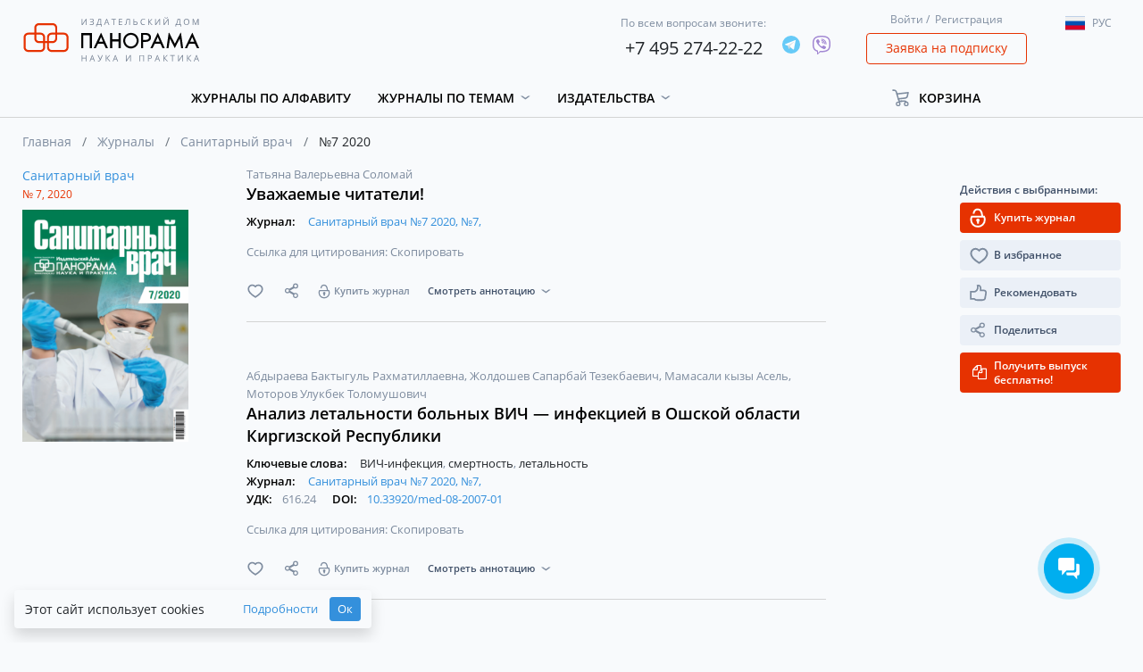

--- FILE ---
content_type: text/html; charset=UTF-8
request_url: https://panor.ru/magazines/sanitarnyy-vrach/numbers/3250.html
body_size: 257290
content:
<!DOCTYPE html>
<html lang="ru">
<head>
    <meta charset="utf-8">
    <meta name="viewport" content="width=device-width, initial-scale=1">
    <meta name="csrf-token" content="GvRoybge7ttvJ9q44pZD3eDOUBJJqq9c6Cuw6ptv">
    <meta name="user_id" content="">
    <meta name="default_locale" content="ru">
    <meta name="current_locale" content="ru">
    <meta name="default_locale_accepted" content="1">
    <meta name="echo" content="1">
            <title>ИД «Панорама»</title>
        <meta name="description" content="ИД «Панорама»">
                            <link rel="shortcut icon" href="/img/favicon.png" type="image/png">
            
            <!-- Global site tag (gtag.js) - Google Analytics -->
<script async src="https://www.googletagmanager.com/gtag/js?id=UA-65827757-1"></script>
<script>
    window.dataLayer = window.dataLayer || [];
    function gtag(){dataLayer.push(arguments);}
    gtag('js', new Date());

    gtag('config', 'UA-65827757-1', {
        'custom_map': {
            'dimension2': 'clientId'
        }
    });
</script>
<!-- Yandex.Metrika counter -->
<script type="text/javascript" >
    (function(m,e,t,r,i,k,a){m[i]=m[i]||function(){(m[i].a=m[i].a||[]).push(arguments)};
        m[i].l=1*new Date();k=e.createElement(t),a=e.getElementsByTagName(t)[0],k.async=1,k.src=r,a.parentNode.insertBefore(k,a)})
    (window, document, "script", "https://mc.yandex.ru/metrika/tag.js", "ym");

    ym(31721951, "init", {
        clickmap:true,
        trackLinks:true,
        accurateTrackBounce:true,
        webvisor:true,
        ecommerce:"dataLayer"
    });
</script>
<noscript><div><img src="https://mc.yandex.ru/watch/31721951" style="position:absolute; left:-9999px;" alt="" /></div></noscript>
<!-- /Yandex.Metrika counter -->
    
    <!-- Scripts -->
    <script src="https://panor.ru/js/jquery.min.js"></script>
    <script src="https://panor.ru/js/popper.js"></script>
    <script src="https://panor.ru/js/bootstrap.min.js"></script>
    <script src="https://panor.ru/js/bootstrap-select.min.js"></script>
    <script src="https://panor.ru/js/moment/moment.min.js" defer></script>
    <script src="https://panor.ru/js/moment/locale/ru.js" defer></script>
    <script src="https://panor.ru/js/bootstrap-datetimepicker.js" defer></script>
    <script src="https://panor.ru/js/default_scripts.js?v=u0901fM0Wczhy3yE" defer></script>
    <script src="https://panor.ru/js/CartManager.js?v=u0901fM0Wczhy3yE"></script>
    <script src="https://panor.ru/js/clipboard.min.js"></script>
    <script src="https://panor.ru/js/SideBarManager.js?v=u0901fM0Wczhy3yE" defer></script>
    <script src="https://panor.ru/js/MagazinesDetailManager.js?v=u0901fM0Wczhy3yE" defer></script>



    <script src="https://panor.ru/js/SubscribeManager.js?v=u0901fM0Wczhy3yE" defer></script>
    <script src="https://panor.ru/js/AjaxPageLoader.js?v=u0901fM0Wczhy3yE" defer></script>





    <!-- Styles version 2.10.19.0765 -->
    <link href="https://panor.ru/css/app.css?v=u0901fM0Wczhy3yE" rel="stylesheet">
    <script>window.Laravel={app:{url:'https://panor.ru',route:'release',channel:'',token:'ldRAhMNg8TmNl2by2wDd7drxzsHgVPLT',},echo:{listen:parseInt('1')===1,enabled:parseInt('1')===1,},item:{id:'',},user:{guest:'MQ==',id:'MA==',ip:'My4xNC42NS4xNzI=',hashIp:'TXk0eE5DNDJOUzR4TnpJPQ==',},reader:{active:parseInt('0')===1}};window.Laravel.user.guest=parseInt(atob(window.Laravel.user.guest));window.Laravel.user.id=parseInt(atob(window.Laravel.user.id));window.Laravel.user.ip=atob(window.Laravel.user.ip);window.Laravel.user.hashIp=atob(window.Laravel.user.hashIp);</script>
    <script src="https://dmp.one/sync" async charset="UTF-8"></script>
    </head>
<body class="">
                
    <div class="header">
    <div class="container">
        <div class="row align-items-center">
            <div class="header_navigation_mobile col-12 d-block d-lg-none">
                <nav class="" role="navigation">
                    <div class="__menu">
                        <button type="button" class="btn --open-toggle-menu">
                            <i class="fa fa-bars" aria-hidden="true"></i>
                        </button>
                        <div id="menu">
                            <ul>
                                <li>
                                    <a href="/ru">
                                        Главная
                                    </a>
                                </li>
                                <li>
                                    <a href="https://panor.ru/magazines?sort_by=name&amp;type_locale=all">
                                        Журналы по алфавиту
                                    </a>
                                </li>
                                                                    <li>
                                        <a href="#" class="toggle-button" data-target=".dropdown-flex-menu.--categories" data-toggle-next="1">
                                            Журналы по темам
                                            <i class="fa fa-chevron-down" aria-hidden="true"></i>
                                        </a>
                                        <ul class="dropdown-flex-menu --categories shadow">
                                                                                            <li>
                                                    <a class="d-block grey-link p-0" href="https://panor.ru/search?category=17&amp;type=journals&amp;extend=0&amp;sort_by=name&amp;sort_order=asc">
                                                        Бизнес и управление
                                                    </a>
                                                </li>
                                                                                            <li>
                                                    <a class="d-block grey-link p-0" href="https://panor.ru/search?category=1&amp;type=journals&amp;extend=0&amp;sort_by=name&amp;sort_order=asc">
                                                        Бухучет
                                                    </a>
                                                </li>
                                                                                            <li>
                                                    <a class="d-block grey-link p-0" href="https://panor.ru/search?category=15&amp;type=journals&amp;extend=0&amp;sort_by=name&amp;sort_order=asc">
                                                        Досуг и увлечения
                                                    </a>
                                                </li>
                                                                                            <li>
                                                    <a class="d-block grey-link p-0" href="https://panor.ru/search?category=16&amp;type=journals&amp;extend=0&amp;sort_by=name&amp;sort_order=asc">
                                                        Красота
                                                    </a>
                                                </li>
                                                                                            <li>
                                                    <a class="d-block grey-link p-0" href="https://panor.ru/search?category=19&amp;type=journals&amp;extend=0&amp;sort_by=name&amp;sort_order=asc">
                                                        Медиа и PR
                                                    </a>
                                                </li>
                                                                                            <li>
                                                    <a class="d-block grey-link p-0" href="https://panor.ru/search?category=2&amp;type=journals&amp;extend=0&amp;sort_by=name&amp;sort_order=asc">
                                                        Медицина
                                                    </a>
                                                </li>
                                                                                            <li>
                                                    <a class="d-block grey-link p-0" href="https://panor.ru/search?category=4&amp;type=journals&amp;extend=0&amp;sort_by=name&amp;sort_order=asc">
                                                        Наука и культура
                                                    </a>
                                                </li>
                                                                                            <li>
                                                    <a class="d-block grey-link p-0" href="https://panor.ru/search?category=18&amp;type=journals&amp;extend=0&amp;sort_by=name&amp;sort_order=asc">
                                                        Недвижимость
                                                    </a>
                                                </li>
                                                                                            <li>
                                                    <a class="d-block grey-link p-0" href="https://panor.ru/search?category=13&amp;type=journals&amp;extend=0&amp;sort_by=name&amp;sort_order=asc">
                                                        Общество
                                                    </a>
                                                </li>
                                                                                            <li>
                                                    <a class="d-block grey-link p-0" href="https://panor.ru/search?category=3&amp;type=journals&amp;extend=0&amp;sort_by=name&amp;sort_order=asc">
                                                        Органы власти
                                                    </a>
                                                </li>
                                                                                            <li>
                                                    <a class="d-block grey-link p-0" href="https://panor.ru/search?category=5&amp;type=journals&amp;extend=0&amp;sort_by=name&amp;sort_order=asc">
                                                        Охрана труда
                                                    </a>
                                                </li>
                                                                                            <li>
                                                    <a class="d-block grey-link p-0" href="https://panor.ru/search?category=6&amp;type=journals&amp;extend=0&amp;sort_by=name&amp;sort_order=asc">
                                                        Промышленность
                                                    </a>
                                                </li>
                                                                                            <li>
                                                    <a class="d-block grey-link p-0" href="https://panor.ru/search?category=21&amp;type=journals&amp;extend=0&amp;sort_by=name&amp;sort_order=asc">
                                                        Путешествия
                                                    </a>
                                                </li>
                                                                                            <li>
                                                    <a class="d-block grey-link p-0" href="https://panor.ru/search?category=7&amp;type=journals&amp;extend=0&amp;sort_by=name&amp;sort_order=asc">
                                                        Сельское хозяйство
                                                    </a>
                                                </li>
                                                                                            <li>
                                                    <a class="d-block grey-link p-0" href="https://panor.ru/search?category=14&amp;type=journals&amp;extend=0&amp;sort_by=name&amp;sort_order=asc">
                                                        Спорт
                                                    </a>
                                                </li>
                                                                                            <li>
                                                    <a class="d-block grey-link p-0" href="https://panor.ru/search?category=8&amp;type=journals&amp;extend=0&amp;sort_by=name&amp;sort_order=asc">
                                                        Строительство
                                                    </a>
                                                </li>
                                                                                            <li>
                                                    <a class="d-block grey-link p-0" href="https://panor.ru/search?category=9&amp;type=journals&amp;extend=0&amp;sort_by=name&amp;sort_order=asc">
                                                        Сфера обслуживания
                                                    </a>
                                                </li>
                                                                                            <li>
                                                    <a class="d-block grey-link p-0" href="https://panor.ru/search?category=10&amp;type=journals&amp;extend=0&amp;sort_by=name&amp;sort_order=asc">
                                                        Транспорт
                                                    </a>
                                                </li>
                                                                                            <li>
                                                    <a class="d-block grey-link p-0" href="https://panor.ru/search?category=20&amp;type=journals&amp;extend=0&amp;sort_by=name&amp;sort_order=asc">
                                                        Фармация
                                                    </a>
                                                </li>
                                                                                            <li>
                                                    <a class="d-block grey-link p-0" href="https://panor.ru/search?category=11&amp;type=journals&amp;extend=0&amp;sort_by=name&amp;sort_order=asc">
                                                        Экономика
                                                    </a>
                                                </li>
                                                                                            <li>
                                                    <a class="d-block grey-link p-0" href="https://panor.ru/search?category=12&amp;type=journals&amp;extend=0&amp;sort_by=name&amp;sort_order=asc">
                                                        Юридические консультации
                                                    </a>
                                                </li>
                                                                                    </ul>
                                    </li>
                                                                                                    <li>
                                        <a href="#" class="toggle-button" data-target=".dropdown-flex-menu.--publishings" data-toggle-next="1">
                                            Издательства
                                            <i class="fa fa-chevron-down" aria-hidden="true"></i>
                                        </a>
                                        <ul class="dropdown-flex-menu --publishings shadow">
                                            <li>
                                                <a class="d-block grey-link p-0" href="/ru/publishers/">
                                                    Все издательства
                                                </a>
                                            </li>
                                                                                            <li>
                                                    <a class="d-block grey-link p-0" href="https://panor.ru/publishers/Bezopasnost_i_okhrana_truda">
                                                        Безопасность и охрана труда
                                                    </a>











                                                </li>
                                                                                            <li>
                                                    <a class="d-block grey-link p-0" href="https://panor.ru/publishers/vneshekonomizdat">
                                                        Внешэкономиздат
                                                    </a>











                                                </li>
                                                                                            <li>
                                                    <a class="d-block grey-link p-0" href="https://panor.ru/publishers/industriya-gostepriimstva-i-torgovli">
                                                        Индустрия гостеприимства и торговли
                                                    </a>











                                                </li>
                                                                                            <li>
                                                    <a class="d-block grey-link p-0" href="https://panor.ru/publishers/medizdat">
                                                        Медиздат
                                                    </a>











                                                </li>
                                                                                            <li>
                                                    <a class="d-block grey-link p-0" href="https://panor.ru/publishers/nauka-i-kultura">
                                                        Наука и культура
                                                    </a>











                                                </li>
                                                                                            <li>
                                                    <a class="d-block grey-link p-0" href="https://panor.ru/publishers/politizdat">
                                                        Политэкономиздат
                                                    </a>











                                                </li>
                                                                                            <li>
                                                    <a class="d-block grey-link p-0" href="https://panor.ru/publishers/promizdat">
                                                        Промиздат
                                                    </a>











                                                </li>
                                                                                            <li>
                                                    <a class="d-block grey-link p-0" href="https://panor.ru/publishers/selhozizdat">
                                                        Сельхозиздат
                                                    </a>











                                                </li>
                                                                                            <li>
                                                    <a class="d-block grey-link p-0" href="https://panor.ru/publishers/stroyizdat">
                                                        Стройиздат
                                                    </a>











                                                </li>
                                                                                            <li>
                                                    <a class="d-block grey-link p-0" href="https://panor.ru/publishers/transizdat">
                                                        Трансиздат
                                                    </a>











                                                </li>
                                                                                            <li>
                                                    <a class="d-block grey-link p-0" href="https://panor.ru/publishers/ty-itvoy-dom">
                                                        Ты и твой дом
                                                    </a>











                                                </li>
                                                                                    </ul>
                                    </li>
                                                                <!--<li><a href="/favorites/">Избранное</a></li>-->
                                
                            </ul>
                        </div>
                    </div>
                    <div class="__login">
                        <a href="#" class="grey-link" data-toggle="modal" data-target="#login-modal">Войти</a>&nbsp;/&nbsp;
    <a href="#" class="grey-link" data-toggle="modal" data-target="#registration-modal">Регистрация</a>
                    </div>
                    <div class="__cart">
                        <div class="cart-holder --cart-in-header" id="cart-in-header"
     data-success="Успех"
     data-error="Ошибка"
     data-something-wrong="Что-то пошло не так"
     data-product-added="Товар успешно добавлен в корзину"
     data-product-removed="Товар успешно удален из корзины"
>
    <ul>
        <li class="dropdown">
            <a class="dropdown-toggle"
                              href="https://panor.ru/lk/cart"
                            >
                <span>Корзина</span>
            </a>
            <div class="dropdown-menu" aria-labelledby="dropdownMenuLink3">
                                                                                        <div class="text-center w-100">
                    <a href="https://panor.ru/lk/cart">
                        Перейти в мою корзину
                    </a>
                </div>
            </div>
        </li>
    </ul>
    <div id="count_in_basket" class="purchase-number" style="width: 13px;">
        <span></span>
    </div>
</div>
                    </div>
                    <div class="__lang">
                        <div class="dropdown">
    <button class="btn dropdown-toggle lang" type="button" data-toggle="dropdown">
        <span class="flag-icon flag-icon-ru"></span><p></p>
    </button>
    <ul class="dropdown-menu languages">
        <li class="language"><a href="#" lang="ru"><span class="flag-icon flag-icon-ru"></span><p>Рус</p></a></li>
        <li class="language"><a href="#" lang="en"><span class="flag-icon flag-icon-en"></span><p>Eng</p></a></li>
    </ul>
</div>
                    </div>
                </nav>
            </div>
            <div class="header__logo col-12 col-sm-8 col-xl-3 col-lg-3 offset-1 offset-sm-2 offset-md-2 offset-lg-0">
                <div class="logo">
                    <a href="https://panor.ru">
                        <img src="/img/ru/logo.svg" alt="Logo" />
                    </a>
                </div>
            </div>
            <div class="header__phones col-12 col-xl-6 col-lg-4 col-md-6 col-sm-8">
                <div class="row header-phones justify-content-end align-items-center">
                    <div class="header-phone d-flex align-items-center">
                        <div>
                            <span>По всем вопросам звоните:</span>
                            <p><a href="tel:+74952742222">+7 495 274-22-22</a></p>
                        </div>
                        <div class="ml-3">
                                                            <div class="d-flex socials __header">
            <div >
                            <a href="https://t.me/IDPANORBOT" target="_blank">
                    <img src="/img/socials/telegram.svg" alt="telegram">
                </a>
                                </div>
            <div >
                            <a href="viber://pa?chatURI=idpanorama" target="_blank">
                    <img src="/img/socials/viber.svg" alt="viber">
                </a>
                                </div>
    </div>
<div>
                            </div>
                                                    </div>
                    </div>
                </div>
            </div>

            <div class="header__login col-12 col-xl-2 col-lg-3 col-md-4 col-sm-4 d-none d-sm-block">
                <div class="login">
                    <a href="#" class="grey-link" data-toggle="modal" data-target="#login-modal">Войти</a>&nbsp;/&nbsp;
    <a href="#" class="grey-link" data-toggle="modal" data-target="#registration-modal">Регистрация</a>
                </div>
                <div class="request">
                    <a class="btn btn-outline-danger" href="#" data-toggle="modal"
                       data-target="#request-modal"
                       data-ya-metrika-target="subscriptionRequestClick"
                       data-google-analytics-target="subscriptionRequestClick"
                    >
                        Заявка на подписку
                    </a>
                </div>
            </div>

            <div class="header__lang col-12 col-xl-1 col-lg-2 d-none d-lg-block">
                <div class="mt-2">
                    <div class="dropdown">
    <button class="btn dropdown-toggle lang" type="button" data-toggle="dropdown">
        <span class="flag-icon flag-icon-ru"></span><p></p>
    </button>
    <ul class="dropdown-menu languages">
        <li class="language"><a href="#" lang="ru"><span class="flag-icon flag-icon-ru"></span><p>Рус</p></a></li>
        <li class="language"><a href="#" lang="en"><span class="flag-icon flag-icon-en"></span><p>Eng</p></a></li>
    </ul>
</div>
                </div>
            </div>

            <div class="header__navigation col-11 col-xl-9 col-lg-7 d-none d-lg-block">
                <nav class=" "
                     role="navigation">
                    <ul class="topmenu">
                        <li>
                            <a href="https://panor.ru/magazines?sort_by=name&amp;type_locale=all">Журналы по алфавиту</a>
                        </li>
                                                    <li class="dropdown">
                                <a class="dropdown-toggle" role="button" id="menu_1" data-toggle="dropdown" aria-haspopup="true" aria-expanded="false" href="#">
                                    Журналы по темам
                                </a>
                                <div class="dropdown-menu" aria-labelledby="menu_1">
                                    <div class="dropdown-container">
                                                                                    <a class="d-block grey-link"
                                               href="https://panor.ru/search?category=17&amp;type=journals&amp;extend=0&amp;sort_by=name&amp;sort_order=asc"
                                            >
                                                Бизнес и управление
                                            </a>
                                                                                    <a class="d-block grey-link"
                                               href="https://panor.ru/search?category=1&amp;type=journals&amp;extend=0&amp;sort_by=name&amp;sort_order=asc"
                                            >
                                                Бухучет
                                            </a>
                                                                                    <a class="d-block grey-link"
                                               href="https://panor.ru/search?category=15&amp;type=journals&amp;extend=0&amp;sort_by=name&amp;sort_order=asc"
                                            >
                                                Досуг и увлечения
                                            </a>
                                                                                    <a class="d-block grey-link"
                                               href="https://panor.ru/search?category=16&amp;type=journals&amp;extend=0&amp;sort_by=name&amp;sort_order=asc"
                                            >
                                                Красота
                                            </a>
                                                                                    <a class="d-block grey-link"
                                               href="https://panor.ru/search?category=19&amp;type=journals&amp;extend=0&amp;sort_by=name&amp;sort_order=asc"
                                            >
                                                Медиа и PR
                                            </a>
                                                                                    <a class="d-block grey-link"
                                               href="https://panor.ru/search?category=2&amp;type=journals&amp;extend=0&amp;sort_by=name&amp;sort_order=asc"
                                            >
                                                Медицина
                                            </a>
                                                                                    <a class="d-block grey-link"
                                               href="https://panor.ru/search?category=4&amp;type=journals&amp;extend=0&amp;sort_by=name&amp;sort_order=asc"
                                            >
                                                Наука и культура
                                            </a>
                                                                                    <a class="d-block grey-link"
                                               href="https://panor.ru/search?category=18&amp;type=journals&amp;extend=0&amp;sort_by=name&amp;sort_order=asc"
                                            >
                                                Недвижимость
                                            </a>
                                                                                    <a class="d-block grey-link"
                                               href="https://panor.ru/search?category=13&amp;type=journals&amp;extend=0&amp;sort_by=name&amp;sort_order=asc"
                                            >
                                                Общество
                                            </a>
                                                                                    <a class="d-block grey-link"
                                               href="https://panor.ru/search?category=3&amp;type=journals&amp;extend=0&amp;sort_by=name&amp;sort_order=asc"
                                            >
                                                Органы власти
                                            </a>
                                                                                    <a class="d-block grey-link"
                                               href="https://panor.ru/search?category=5&amp;type=journals&amp;extend=0&amp;sort_by=name&amp;sort_order=asc"
                                            >
                                                Охрана труда
                                            </a>
                                                                                    <a class="d-block grey-link"
                                               href="https://panor.ru/search?category=6&amp;type=journals&amp;extend=0&amp;sort_by=name&amp;sort_order=asc"
                                            >
                                                Промышленность
                                            </a>
                                                                                    <a class="d-block grey-link"
                                               href="https://panor.ru/search?category=21&amp;type=journals&amp;extend=0&amp;sort_by=name&amp;sort_order=asc"
                                            >
                                                Путешествия
                                            </a>
                                                                                    <a class="d-block grey-link"
                                               href="https://panor.ru/search?category=7&amp;type=journals&amp;extend=0&amp;sort_by=name&amp;sort_order=asc"
                                            >
                                                Сельское хозяйство
                                            </a>
                                                                                    <a class="d-block grey-link"
                                               href="https://panor.ru/search?category=14&amp;type=journals&amp;extend=0&amp;sort_by=name&amp;sort_order=asc"
                                            >
                                                Спорт
                                            </a>
                                                                                    <a class="d-block grey-link"
                                               href="https://panor.ru/search?category=8&amp;type=journals&amp;extend=0&amp;sort_by=name&amp;sort_order=asc"
                                            >
                                                Строительство
                                            </a>
                                                                                    <a class="d-block grey-link"
                                               href="https://panor.ru/search?category=9&amp;type=journals&amp;extend=0&amp;sort_by=name&amp;sort_order=asc"
                                            >
                                                Сфера обслуживания
                                            </a>
                                                                                    <a class="d-block grey-link"
                                               href="https://panor.ru/search?category=10&amp;type=journals&amp;extend=0&amp;sort_by=name&amp;sort_order=asc"
                                            >
                                                Транспорт
                                            </a>
                                                                                    <a class="d-block grey-link"
                                               href="https://panor.ru/search?category=20&amp;type=journals&amp;extend=0&amp;sort_by=name&amp;sort_order=asc"
                                            >
                                                Фармация
                                            </a>
                                                                                    <a class="d-block grey-link"
                                               href="https://panor.ru/search?category=11&amp;type=journals&amp;extend=0&amp;sort_by=name&amp;sort_order=asc"
                                            >
                                                Экономика
                                            </a>
                                                                                    <a class="d-block grey-link"
                                               href="https://panor.ru/search?category=12&amp;type=journals&amp;extend=0&amp;sort_by=name&amp;sort_order=asc"
                                            >
                                                Юридические консультации
                                            </a>
                                                                            </div>
                                </div>





















                            </li>
                                                                            <li class="dropdown">
                                <a class="dropdown-toggle" role="button" id="menu_publishing" data-toggle="dropdown" aria-haspopup="true" aria-expanded="false" href="#">
                                    Издательства
                                </a>
                                <div class="dropdown-menu" aria-labelledby="menu_publishing">
                                    <div class="dropdown-container">
                                        <a class="d-block grey-link" href="/ru/publishers/">
                                            Все издательства
                                        </a>
                                                                                    <a class="d-block grey-link" href="https://panor.ru/publishers/Bezopasnost_i_okhrana_truda">
                                                Безопасность и охрана труда
                                            </a>












                                                                                    <a class="d-block grey-link" href="https://panor.ru/publishers/vneshekonomizdat">
                                                Внешэкономиздат
                                            </a>












                                                                                    <a class="d-block grey-link" href="https://panor.ru/publishers/industriya-gostepriimstva-i-torgovli">
                                                Индустрия гостеприимства и торговли
                                            </a>












                                                                                    <a class="d-block grey-link" href="https://panor.ru/publishers/medizdat">
                                                Медиздат
                                            </a>












                                                                                    <a class="d-block grey-link" href="https://panor.ru/publishers/nauka-i-kultura">
                                                Наука и культура
                                            </a>












                                                                                    <a class="d-block grey-link" href="https://panor.ru/publishers/politizdat">
                                                Политэкономиздат
                                            </a>












                                                                                    <a class="d-block grey-link" href="https://panor.ru/publishers/promizdat">
                                                Промиздат
                                            </a>












                                                                                    <a class="d-block grey-link" href="https://panor.ru/publishers/selhozizdat">
                                                Сельхозиздат
                                            </a>












                                                                                    <a class="d-block grey-link" href="https://panor.ru/publishers/stroyizdat">
                                                Стройиздат
                                            </a>












                                                                                    <a class="d-block grey-link" href="https://panor.ru/publishers/transizdat">
                                                Трансиздат
                                            </a>












                                                                                    <a class="d-block grey-link" href="https://panor.ru/publishers/ty-itvoy-dom">
                                                Ты и твой дом
                                            </a>












                                                                            </div>
                                </div>

                            </li>
                        
                        <!--<li><a href="/favorites/">Избранное</a></li>-->
                        
                    </ul>
                </nav>
                
                    
                       
                        
                        
                        
                    
                
            </div>
            <div class="header__cart col-12 col-xl-2 col-lg-3 d-none d-lg-block">
                <div class="cart-holder --cart-in-header" id="cart-in-header"
     data-success="Успех"
     data-error="Ошибка"
     data-something-wrong="Что-то пошло не так"
     data-product-added="Товар успешно добавлен в корзину"
     data-product-removed="Товар успешно удален из корзины"
>
    <ul>
        <li class="dropdown">
            <a class="dropdown-toggle"
                              href="#"
               role="button"
               id="dropdownMenuLink3"
               data-toggle="dropdown"
               aria-haspopup="true"
               aria-expanded="false"
                           >
                <span>Корзина</span>
            </a>
            <div class="dropdown-menu" aria-labelledby="dropdownMenuLink3">
                                                                                        <div class="text-center w-100">
                    <a href="https://panor.ru/lk/cart">
                        Перейти в мою корзину
                    </a>
                </div>
            </div>
        </li>
    </ul>
    <div id="count_in_basket" class="purchase-number" style="width: 13px;">
        <span></span>
    </div>
</div>
            </div>
        </div>
    </div>
</div>

                
        <div class="container

"
>
    <div class="row">
        <div class="col-12">
                            <div class="breadcrumbs">
        <ul>
                            <li class="breadcrumb-item ">
                                            <a href="/">Главная</a>
                                    </li>
                            <li class="breadcrumb-item ">
                                            <a href="https://panor.ru/magazines">Журналы</a>
                                    </li>
                            <li class="breadcrumb-item ">
                                            <a href="https://panor.ru/magazines/sanitarnyy-vrach.html">Санитарный врач</a>
                                    </li>
                            <li class="breadcrumb-item active">
                                            №7 2020
                                    </li>
                    </ul>
    </div>
                    </div>
        <div class="col-12 ">
            <div class="row">
            <div class="col-xl-9 col-lg-9 col-12 order-3 order-xl-2 order-lg-2">
                <div class="row">
                    <div class="col-xl-3 col-lg-3 col-md-3 col-sm-5 col-12">
                        <a href="https://panor.ru/magazines/sanitarnyy-vrach.html" class="h6">Санитарный врач</a>
                        <div class="issue-date">№ 7, 2020</div>
                        <div class="issue-cover">
                            <img src="/storage/images/release/3250/rectangle_height/4baVuLqcNLoY.png" alt="Санитарный врач, № 7, 2020">
                        </div>
                    </div>
                    <div class="col-xl-9 col-lg-9 col-md-9 col-sm-7 col-12">
                                                    <div class="article-item entity-item d-flex col-12 _article" data-id="44374">





        <div class="article-info-col">
                        <div class="row article__item">
    <div class="col-12">
        <div class="out-author w-100">
                                                            <span>
                        <a
    class="grey-link"
    href="https://panor.ru/search?type=articles&amp;sort_by=date&amp;search_in=all&amp;author=%D0%A2%D0%B0%D1%82%D1%8C%D1%8F%D0%BD%D0%B0%20%D0%92%D0%B0%D0%BB%D0%B5%D1%80%D1%8C%D0%B5%D0%B2%D0%BD%D0%B0%20%D0%A1%D0%BE%D0%BB%D0%BE%D0%BC%D0%B0%D0%B9"
    title="Перейти в поиск"
>
    Татьяна Валерьевна Соломай
</a>
    <i style="font-style: normal;margin-left: -3px;">
        
    </i>
                    </span>
                                



                









                    </div>



                                <div class="article-title">
                <h3>
                                        <a
                        href="https://panor.ru/articles/uvazhaemye-chitateli/44374.html"
                        class="black-link"
                        title="Уважаемые читатели!"
                                            >
                        Уважаемые читатели!
                        
                    </a>
                </h3>
            </div>
                        <div class="output">
                                <div class="out-magazine">
                    <span>Журнал:</span>
                    <a
                        href="https://panor.ru/magazines/sanitarnyy-vrach/numbers/3250.html"
                                            >
                        Санитарный врач №7 2020, №7, 
                    </a>
                </div>
                <div class="out-magazine">
                                                        </div>
                                            </div>
                        <div class="out-magazine">
                <span>Ссылка для цитирования:</span>
                <a role="button" class="grey-link link-clipboard"
                   data-tippy-popover
                   data-tippy-content="Татьяна Валерьевна Соломай,  Уважаемые читатели!. Санитарный врач. 2020;7."
                   data-clipboard-text="Татьяна Валерьевна Соломай,  Уважаемые читатели!. Санитарный врач. 2020;7."
                >
                    Скопировать
                </a>
            </div>
            </div>
</div>
            <div class="article-footer">
                <div class="to-fav-this">
                    <a href="https://panor.ru/add-to-favorite"
                       class="_add_to_favorite "
                       data-article="44374"></a>
                </div>
                <div class="share-this"><a href="javascript:void(0)" class="_share _share_social" data-id="article_44374" title="Поделиться"></a></div>



<div class="ya-share2 share_block_article_44374" style="display: none"
     data-services="vkontakte,odnoklassniki,moimir,telegram"

     data-url="https://panor.ru/articles/uvazhaemye-chitateli/44374.html"
     data-title="Уважаемые читатели!"
     data-image="https://panor.ru/img/default/article.png">
</div>
                                                            <div class="get-access-link">
                            <a href="https://panor.ru/magazines/sanitarnyy-vrach/numbers/3250.html"
                               class="black-link _access_number addToCart"
                               data-id="3250"
                               data-version="electronic"
                               data-product-type="release"
                                                           >
                                Купить журнал
                            </a>




                        </div>
                                                        
                <div class="show-annotation">
                    <a href="#">Смотреть аннотацию</a>
                </div>
            </div>
            <div class="annotation w-100 hidden">
                <p>
                    
                </p>
            </div>
        </div>
    </div>














                                                    <div class="article-item entity-item d-flex col-12 _article" data-id="44375">





        <div class="article-info-col">
                        <div class="row article__item">
    <div class="col-12">
        <div class="out-author w-100">
                                                            <span>
                        <a
    class="grey-link"
    href="https://panor.ru/search?type=articles&amp;sort_by=date&amp;search_in=all&amp;author=%D0%90%D0%B1%D0%B4%D1%8B%D1%80%D0%B0%D0%B5%D0%B2%D0%B0%20%D0%91%D0%B0%D0%BA%D1%82%D1%8B%D0%B3%D1%83%D0%BB%D1%8C%20%D0%A0%D0%B0%D1%85%D0%BC%D0%B0%D1%82%D0%B8%D0%BB%D0%BB%D0%B0%D0%B5%D0%B2%D0%BD%D0%B0"
    title="Перейти в поиск"
>
    Абдыраева Бактыгуль Рахматиллаевна
</a>
    <i style="font-style: normal;margin-left: -3px;">
        ,
    </i>
                    </span>
                                



                









                                                <span>
                        <a
    class="grey-link"
    href="https://panor.ru/search?type=articles&amp;sort_by=date&amp;search_in=all&amp;author=%D0%96%D0%BE%D0%BB%D0%B4%D0%BE%D1%88%D0%B5%D0%B2%20%D0%A1%D0%B0%D0%BF%D0%B0%D1%80%D0%B1%D0%B0%D0%B9%20%D0%A2%D0%B5%D0%B7%D0%B5%D0%BA%D0%B1%D0%B0%D0%B5%D0%B2%D0%B8%D1%87"
    title="Перейти в поиск"
>
    Жолдошев Сапарбай Тезекбаевич
</a>
    <i style="font-style: normal;margin-left: -3px;">
        ,
    </i>
                    </span>
                                



                









                                                <span>
                        <a
    class="grey-link"
    href="https://panor.ru/search?type=articles&amp;sort_by=date&amp;search_in=all&amp;author=%D0%9C%D0%B0%D0%BC%D0%B0%D1%81%D0%B0%D0%BB%D0%B8%20%D0%BA%D1%8B%D0%B7%D1%8B%20%D0%90%D1%81%D0%B5%D0%BB%D1%8C"
    title="Перейти в поиск"
>
    Мамасали кызы Асель
</a>
    <i style="font-style: normal;margin-left: -3px;">
        ,
    </i>
                    </span>
                                



                









                                                <span>
                        <a
    class="grey-link"
    href="https://panor.ru/search?type=articles&amp;sort_by=date&amp;search_in=all&amp;author=%D0%9C%D0%BE%D1%82%D0%BE%D1%80%D0%BE%D0%B2%20%D0%A3%D0%BB%D1%83%D0%BA%D0%B1%D0%B5%D0%BA%20%D0%A2%D0%BE%D0%BB%D0%BE%D0%BC%D1%83%D1%88%D0%BE%D0%B2%D0%B8%D1%87"
    title="Перейти в поиск"
>
    Моторов Улукбек Толомушович
</a>
    <i style="font-style: normal;margin-left: -3px;">
        
    </i>
                    </span>
                                



                









                    </div>



                                <div class="article-title">
                <h3>
                                        <a
                        href="https://panor.ru/articles/analiz-letalnosti-bolnykh-vich-infektsiey-v-oshskoy-oblasti-kirgizskoy-respubliki/44375.html"
                        class="black-link"
                        title="Анализ летальности больных ВИЧ — инфекцией в Ошской области Киргизской Республики"
                                            >
                        Анализ летальности больных ВИЧ — инфекцией в Ошской области Киргизской Республики
                        
                    </a>
                </h3>
            </div>
                        <div class="output">
                                    <div class="out-keywords">
                        <span>Ключевые слова:</span>
                                                                                                                <a
    class="dark-link"
    href="https://panor.ru/search?type=articles&amp;sort_by=date&amp;search_in=keywords&amp;q=%D0%92%D0%98%D0%A7-%D0%B8%D0%BD%D1%84%D0%B5%D0%BA%D1%86%D0%B8%D1%8F"
    title="Перейти в поиск"
>
    ВИЧ-инфекция
</a>
<i style="font-style: normal;margin-left: -3px;">
    ,
</i>
                                                            <a
    class="dark-link"
    href="https://panor.ru/search?type=articles&amp;sort_by=date&amp;search_in=keywords&amp;q=%D1%81%D0%BC%D0%B5%D1%80%D1%82%D0%BD%D0%BE%D1%81%D1%82%D1%8C"
    title="Перейти в поиск"
>
    смертность
</a>
<i style="font-style: normal;margin-left: -3px;">
    ,
</i>
                                                            <a
    class="dark-link"
    href="https://panor.ru/search?type=articles&amp;sort_by=date&amp;search_in=keywords&amp;q=%D0%BB%D0%B5%D1%82%D0%B0%D0%BB%D1%8C%D0%BD%D0%BE%D1%81%D1%82%D1%8C"
    title="Перейти в поиск"
>
    летальность
</a>
<i style="font-style: normal;margin-left: -3px;">
    
</i>
                                                    
                    </div>
                                <div class="out-magazine">
                    <span>Журнал:</span>
                    <a
                        href="https://panor.ru/magazines/sanitarnyy-vrach/numbers/3250.html"
                                            >
                        Санитарный врач №7 2020, №7, 
                    </a>
                </div>
                <div class="out-magazine">
                     <span>УДК:</span>616.24                      <span style="padding-left: 15px;">DOI:</span><a href="https://doi.org/10.33920/med-08-2007-01">10.33920/med-08-2007-01</a>                 </div>
                                            </div>
                        <div class="out-magazine">
                <span>Ссылка для цитирования:</span>
                <a role="button" class="grey-link link-clipboard"
                   data-tippy-popover
                   data-tippy-content="Абдыраева Бактыгуль Рахматиллаевна, Жолдошев Сапарбай Тезекбаевич, Мамасали кызы Асель, Моторов Улукбек Толомушович,  Анализ летальности больных ВИЧ — инфекцией в Ошской области Киргизской Республики. Санитарный врач. 2020;7."
                   data-clipboard-text="Абдыраева Бактыгуль Рахматиллаевна, Жолдошев Сапарбай Тезекбаевич, Мамасали кызы Асель, Моторов Улукбек Толомушович,  Анализ летальности больных ВИЧ — инфекцией в Ошской области Киргизской Республики. Санитарный врач. 2020;7."
                >
                    Скопировать
                </a>
            </div>
            </div>
</div>
            <div class="article-footer">
                <div class="to-fav-this">
                    <a href="https://panor.ru/add-to-favorite"
                       class="_add_to_favorite "
                       data-article="44375"></a>
                </div>
                <div class="share-this"><a href="javascript:void(0)" class="_share _share_social" data-id="article_44375" title="Поделиться"></a></div>



<div class="ya-share2 share_block_article_44375" style="display: none"
     data-services="vkontakte,odnoklassniki,moimir,telegram"

     data-url="https://panor.ru/articles/analiz-letalnosti-bolnykh-vich-infektsiey-v-oshskoy-oblasti-kirgizskoy-respubliki/44375.html"
     data-title="Анализ летальности больных ВИЧ — инфекцией в Ошской области Киргизской Республики"
     data-image="https://panor.ru/img/default/article.png">
</div>
                                                            <div class="get-access-link">
                            <a href="https://panor.ru/magazines/sanitarnyy-vrach/numbers/3250.html"
                               class="black-link _access_number addToCart"
                               data-id="3250"
                               data-version="electronic"
                               data-product-type="release"
                                                           >
                                Купить журнал
                            </a>




                        </div>
                                                        
                <div class="show-annotation">
                    <a href="#">Смотреть аннотацию</a>
                </div>
            </div>
            <div class="annotation w-100 hidden">
                <p>
                    <p>Целью исследования оценка эпидемиологической ситуации и проведение анализа летальности и смертности среди ВИЧ-инфицированных в Ошской области и г. Ош Республики Киргизстан (КР) за период 2000–2019 гг. Проведен ретроспективный анализ летальности ВИЧинфицированных в Ошской области. Установлено, что в развитии эпидемии ВИЧ-инфекции отмечается снижение показателя инфицированности, но при этом выявляются лица с продвинутой клинической стадией заболевания. Отмечается изменение возрастного и гендерного состава ВИЧ-инфицированных. Среди умерших 61 % составляют лица, употребляющие инъекционные наркотики. Ведущей причиной летального исхода являются коморбидные заболевания, такие как туберкулез, хронические гепатиты, онкологические заболевания. Имеет место рост охвата пациентов антиретровирусной терапией, но позднее начало и низкая приверженность терапии увеличивает в разы риск летального исхода и является главной причиной ее неэффективности.</p>
                </p>
            </div>
        </div>
    </div>














                                                    <div class="article-item entity-item d-flex col-12 _article" data-id="44376">





        <div class="article-info-col">
                        <div class="row article__item">
    <div class="col-12">
        <div class="out-author w-100">
                                                            <span>
                        <a
    class="grey-link"
    href="https://panor.ru/search?type=articles&amp;sort_by=date&amp;search_in=all&amp;author=%D0%9C%D0%B5%D1%85%D0%B0%D0%BD%D1%82%D1%8C%D0%B5%D0%B2%20%D0%98%D0%B3%D0%BE%D1%80%D1%8C%20%D0%98%D0%B2%D0%B0%D0%BD%D0%BE%D0%B2%D0%B8%D1%87"
    title="Перейти в поиск"
>
    Механтьев Игорь Иванович
</a>
    <i style="font-style: normal;margin-left: -3px;">
        ,
    </i>
                    </span>
                                



                









                                                <span>
                        <a
    class="grey-link"
    href="https://panor.ru/search?type=articles&amp;sort_by=date&amp;search_in=all&amp;author=%D0%9C%D0%B0%D0%BC%D1%87%D0%B8%D0%BA%20%D0%9D%D0%B8%D0%BA%D0%BE%D0%BB%D0%B0%D0%B9%20%D0%9F%D0%B5%D1%82%D1%80%D0%BE%D0%B2%D0%B8%D1%87"
    title="Перейти в поиск"
>
    Мамчик Николай Петрович
</a>
    <i style="font-style: normal;margin-left: -3px;">
        ,
    </i>
                    </span>
                                



                









                                                <span>
                        <a
    class="grey-link"
    href="https://panor.ru/search?type=articles&amp;sort_by=date&amp;search_in=all&amp;author=%D0%A3%D1%81%D0%B0%D1%87%D0%B5%D0%B2%D0%B0%20%D0%9B%D0%B8%D0%B4%D0%B8%D1%8F%20%D0%9F%D0%B5%D1%82%D1%80%D0%BE%D0%B2%D0%BD%D0%B0"
    title="Перейти в поиск"
>
    Усачева Лидия Петровна
</a>
    <i style="font-style: normal;margin-left: -3px;">
        ,
    </i>
                    </span>
                                



                









                                                <span>
                        <a
    class="grey-link"
    href="https://panor.ru/search?type=articles&amp;sort_by=date&amp;search_in=all&amp;author=%D0%9A%D0%B0%D0%BC%D0%B5%D0%BD%D0%B5%D0%B2%D0%B0%20%D0%9E%D0%BB%D1%8C%D0%B3%D0%B0%20%D0%92%D0%BB%D0%B0%D0%B4%D0%B8%D0%BC%D0%B8%D1%80%D0%BE%D0%B2%D0%BD%D0%B0"
    title="Перейти в поиск"
>
    Каменева Ольга Владимировна
</a>
    <i style="font-style: normal;margin-left: -3px;">
        
    </i>
                    </span>
                                



                









                    </div>



                                <div class="article-title">
                <h3>
                                        <a
                        href="https://panor.ru/articles/o-problemakh-gepatita-a-v-voronezhskoy-oblasti/44376.html"
                        class="black-link"
                        title="О проблемах гепатита А в Воронежской области"
                                            >
                        О проблемах гепатита А в Воронежской области
                        
                    </a>
                </h3>
            </div>
                        <div class="output">
                                    <div class="out-keywords">
                        <span>Ключевые слова:</span>
                                                                                                                <a
    class="dark-link"
    href="https://panor.ru/search?type=articles&amp;sort_by=date&amp;search_in=keywords&amp;q=%D0%B2%D0%B8%D1%80%D1%83%D1%81%20%D0%B3%D0%B5%D0%BF%D0%B0%D1%82%D0%B8%D1%82%D0%B0%20%D0%90"
    title="Перейти в поиск"
>
    вирус гепатита А
</a>
<i style="font-style: normal;margin-left: -3px;">
    ,
</i>
                                                            <a
    class="dark-link"
    href="https://panor.ru/search?type=articles&amp;sort_by=date&amp;search_in=keywords&amp;q=%D0%B8%D0%BD%D1%84%D0%B5%D0%BA%D1%86%D0%B8%D0%B8%20%D1%81%20%D1%84%D0%B5%D0%BA%D0%B0%D0%BB%D1%8C%D0%BD%D0%BE-%D0%BE%D1%80%D0%B0%D0%BB%D1%8C%D0%BD%D1%8B%D0%BC%20%D0%BC%D0%B5%D1%85%D0%B0%D0%BD%D0%B8%D0%B7%D0%BC%D0%BE%D0%BC%20%D0%BF%D0%B5%D1%80%D0%B5%D0%B4%D0%B0%D1%87%D0%B8"
    title="Перейти в поиск"
>
    инфекции с фекально-оральным механизмом передачи
</a>
<i style="font-style: normal;margin-left: -3px;">
    ,
</i>
                                                            <a
    class="dark-link"
    href="https://panor.ru/search?type=articles&amp;sort_by=date&amp;search_in=keywords&amp;q=%D0%BE%D1%81%D0%BD%D0%BE%D0%B2%D0%BD%D1%8B%D0%B5%20%D0%BF%D1%83%D1%82%D0%B8%20%D0%BF%D0%B5%D1%80%D0%B5%D0%B4%D0%B0%D1%87%D0%B8"
    title="Перейти в поиск"
>
    основные пути передачи
</a>
<i style="font-style: normal;margin-left: -3px;">
    ,
</i>
                                                            <a
    class="dark-link"
    href="https://panor.ru/search?type=articles&amp;sort_by=date&amp;search_in=keywords&amp;q=%D1%81%D1%82%D0%B0%D0%BD%D0%B4%D0%B0%D1%80%D1%82%20%D0%B4%D0%B8%D0%B0%D0%B3%D0%BD%D0%BE%D1%81%D1%82%D0%B8%D0%BA%D0%B8"
    title="Перейти в поиск"
>
    стандарт диагностики
</a>
<i style="font-style: normal;margin-left: -3px;">
    ,
</i>
                                                            <a
    class="dark-link"
    href="https://panor.ru/search?type=articles&amp;sort_by=date&amp;search_in=keywords&amp;q=%D1%81%D0%BF%D0%B5%D1%86%D0%B8%D1%84%D0%B8%D1%87%D0%B5%D1%81%D0%BA%D0%B8%D0%B5%20%D0%B8%20%D0%BD%D0%B5%D1%81%D0%BF%D0%B5%D1%86%D0%B8%D1%84%D0%B8%D1%87%D0%B5%D1%81%D0%BA%D0%B8%D0%B5%20%D0%BC%D0%B5%D1%80%D1%8B%20%D0%BF%D1%80%D0%BE%D1%84%D0%B8%D0%BB%D0%B0%D0%BA%D1%82%D0%B8%D0%BA%D0%B8"
    title="Перейти в поиск"
>
    специфические и неспецифические меры профилактики
</a>
<i style="font-style: normal;margin-left: -3px;">
    
</i>
                                                    
                    </div>
                                <div class="out-magazine">
                    <span>Журнал:</span>
                    <a
                        href="https://panor.ru/magazines/sanitarnyy-vrach/numbers/3250.html"
                                            >
                        Санитарный врач №7 2020, №7, 
                    </a>
                </div>
                <div class="out-magazine">
                     <span>УДК:</span>616.36                      <span style="padding-left: 15px;">DOI:</span><a href="https://doi.org/10.33920/med-08-2007-02">10.33920/med-08-2007-02</a>                 </div>
                                            </div>
                        <div class="out-magazine">
                <span>Ссылка для цитирования:</span>
                <a role="button" class="grey-link link-clipboard"
                   data-tippy-popover
                   data-tippy-content="Механтьев Игорь Иванович, Мамчик Николай Петрович, Усачева Лидия Петровна, Каменева Ольга Владимировна,  О проблемах гепатита А в Воронежской области. Санитарный врач. 2020;7."
                   data-clipboard-text="Механтьев Игорь Иванович, Мамчик Николай Петрович, Усачева Лидия Петровна, Каменева Ольга Владимировна,  О проблемах гепатита А в Воронежской области. Санитарный врач. 2020;7."
                >
                    Скопировать
                </a>
            </div>
            </div>
</div>
            <div class="article-footer">
                <div class="to-fav-this">
                    <a href="https://panor.ru/add-to-favorite"
                       class="_add_to_favorite "
                       data-article="44376"></a>
                </div>
                <div class="share-this"><a href="javascript:void(0)" class="_share _share_social" data-id="article_44376" title="Поделиться"></a></div>



<div class="ya-share2 share_block_article_44376" style="display: none"
     data-services="vkontakte,odnoklassniki,moimir,telegram"

     data-url="https://panor.ru/articles/o-problemakh-gepatita-a-v-voronezhskoy-oblasti/44376.html"
     data-title="О проблемах гепатита А в Воронежской области"
     data-image="https://panor.ru/img/default/article.png">
</div>
                                                            <div class="get-access-link">
                            <a href="https://panor.ru/magazines/sanitarnyy-vrach/numbers/3250.html"
                               class="black-link _access_number addToCart"
                               data-id="3250"
                               data-version="electronic"
                               data-product-type="release"
                                                           >
                                Купить журнал
                            </a>




                        </div>
                                                        
                <div class="show-annotation">
                    <a href="#">Смотреть аннотацию</a>
                </div>
            </div>
            <div class="annotation w-100 hidden">
                <p>
                    <p>Несмотря на не ярко выраженную интенсивность эпидемического процесса при гепатите А на территории Воронежской области, тенденции его проявлений в последние годы свидетельствуют о существенном изменении возрастного состава заболевших, сохранении основных путей передачи, в первую очередь реализации водного фактора, что диктует организацию и проведение не только активных мероприятий по специфической профилактике инфекций, но и неспецифических противоэпидемических мероприятий, главными из которых являются санитарно-гигиенические мероприятия, направленные на гарантированное обеспечение доброкачественной питьевой водой населения.</p>
                </p>
            </div>
        </div>
    </div>














                                                    <div class="article-item entity-item d-flex col-12 _article" data-id="44377">





        <div class="article-info-col">
                        <div class="row article__item">
    <div class="col-12">
        <div class="out-author w-100">
                                                            <span>
                        <a
    class="grey-link"
    href="https://panor.ru/search?type=articles&amp;sort_by=date&amp;search_in=all&amp;author=%D0%92%D0%B0%D0%BB%D0%B5%D0%B5%D0%B2%D0%B0%20%D0%AD%D0%BB%D1%8C%D0%B2%D0%B8%D1%80%D0%B0%20%D0%A2%D0%B8%D0%BC%D0%B5%D1%80%D1%8C%D1%8F%D0%BD%D0%BE%D0%B2%D0%BD%D0%B0"
    title="Перейти в поиск"
>
    Валеева Эльвира Тимерьяновна
</a>
    <i style="font-style: normal;margin-left: -3px;">
        ,
    </i>
                    </span>
                                



                









                                                <span>
                        <a
    class="grey-link"
    href="https://panor.ru/search?type=articles&amp;sort_by=date&amp;search_in=all&amp;author=%D0%93%D0%B0%D0%BB%D0%B8%D0%BC%D0%BE%D0%B2%D0%B0%20%D0%A0%D0%B0%D1%81%D0%B8%D0%BC%D0%B0%20%D0%A0%D0%B0%D1%81%D0%B8%D1%85%D0%BE%D0%B2%D0%BD%D0%B0"
    title="Перейти в поиск"
>
    Галимова Расима Расиховна
</a>
    <i style="font-style: normal;margin-left: -3px;">
        ,
    </i>
                    </span>
                                



                









                                                <span>
                        <a
    class="grey-link"
    href="https://panor.ru/search?type=articles&amp;sort_by=date&amp;search_in=all&amp;author=%D0%91%D0%B0%D0%BA%D0%B8%D1%80%D0%BE%D0%B2%20%D0%90%D1%85%D0%B0%D1%82%20%D0%91%D0%B0%D1%80%D0%B8%D0%B5%D0%B2%D0%B8%D1%87"
    title="Перейти в поиск"
>
    Бакиров Ахат Бариевич
</a>
    <i style="font-style: normal;margin-left: -3px;">
        ,
    </i>
                    </span>
                                



                









                                                <span>
                        <a
    class="grey-link"
    href="https://panor.ru/search?type=articles&amp;sort_by=date&amp;search_in=all&amp;author=%D0%94%D0%B8%D1%81%D1%82%D0%B0%D0%BD%D0%BE%D0%B2%D0%B0%20%D0%90%D0%BB%D1%8C%D0%B1%D0%B8%D0%BD%D0%B0%20%D0%90%D0%BD%D0%B2%D0%B0%D1%80%D0%BE%D0%B2%D0%BD%D0%B0"
    title="Перейти в поиск"
>
    Дистанова Альбина Анваровна
</a>
    <i style="font-style: normal;margin-left: -3px;">
        ,
    </i>
                    </span>
                                



                









                                                <span>
                        <a
    class="grey-link"
    href="https://panor.ru/search?type=articles&amp;sort_by=date&amp;search_in=all&amp;author=%D0%93%D0%B0%D0%B7%D0%B8%D0%B7%D0%BE%D0%B2%D0%BD%D0%B0%20%D0%9D%D0%B0%D0%B8%D0%BB%D1%8F%20%D0%A0%D0%B8%D1%84%D0%BE%D0%B2%D0%BD%D0%B0"
    title="Перейти в поиск"
>
    Газизовна Наиля Рифовна
</a>
    <i style="font-style: normal;margin-left: -3px;">
        
    </i>
                    </span>
                                



                









                    </div>



                                <div class="article-title">
                <h3>
                                        <a
                        href="https://panor.ru/articles/professionalnye-onkologicheskie-zabolevaniya-u-rabotayushchikh-vo-vrednykh-i-opasnykh-usloviyakh-truda-respubliki-bashkortostan/44377.html"
                        class="black-link"
                        title="Профессиональные онкологические заболевания у работающих во вредных и опасных условиях труда Республики Башкортостан"
                                            >
                        Профессиональные онкологические заболевания у работающих во вредных и опасных условиях труда Республики Башкортостан
                        
                    </a>
                </h3>
            </div>
                        <div class="output">
                                    <div class="out-keywords">
                        <span>Ключевые слова:</span>
                                                                                                                <a
    class="dark-link"
    href="https://panor.ru/search?type=articles&amp;sort_by=date&amp;search_in=keywords&amp;q=%D0%BA%D0%B0%D0%BD%D1%86%D0%B5%D1%80%D0%BE%D0%B3%D0%B5%D0%BD%D0%BD%D1%8B%D0%B5%20%D0%B2%D0%B5%D1%89%D0%B5%D1%81%D1%82%D0%B2%D0%B0"
    title="Перейти в поиск"
>
    канцерогенные вещества
</a>
<i style="font-style: normal;margin-left: -3px;">
    ,
</i>
                                                            <a
    class="dark-link"
    href="https://panor.ru/search?type=articles&amp;sort_by=date&amp;search_in=keywords&amp;q=%D0%BE%D0%BD%D0%BA%D0%BE%D0%BB%D0%BE%D0%B3%D0%B8%D1%87%D0%B5%D1%81%D0%BA%D0%B8%D0%B5%20%D0%B7%D0%B0%D0%B1%D0%BE%D0%BB%D0%B5%D0%B2%D0%B0%D0%BD%D0%B8%D1%8F"
    title="Перейти в поиск"
>
    онкологические заболевания
</a>
<i style="font-style: normal;margin-left: -3px;">
    ,
</i>
                                                            <a
    class="dark-link"
    href="https://panor.ru/search?type=articles&amp;sort_by=date&amp;search_in=keywords&amp;q=%D1%80%D0%B0%D0%B1%D0%BE%D1%82%D0%BD%D0%B8%D0%BA%D0%B8"
    title="Перейти в поиск"
>
    работники
</a>
<i style="font-style: normal;margin-left: -3px;">
    ,
</i>
                                                            <a
    class="dark-link"
    href="https://panor.ru/search?type=articles&amp;sort_by=date&amp;search_in=keywords&amp;q=%D1%83%D1%81%D0%BB%D0%BE%D0%B2%D0%B8%D1%8F%20%D1%82%D1%80%D1%83%D0%B4%D0%B0"
    title="Перейти в поиск"
>
    условия труда
</a>
<i style="font-style: normal;margin-left: -3px;">
    
</i>
                                                    
                    </div>
                                <div class="out-magazine">
                    <span>Журнал:</span>
                    <a
                        href="https://panor.ru/magazines/sanitarnyy-vrach/numbers/3250.html"
                                            >
                        Санитарный врач №7 2020, №7, 
                    </a>
                </div>
                <div class="out-magazine">
                     <span>УДК:</span>616–006:613.62:616 (470.57)                      <span style="padding-left: 15px;">DOI:</span><a href="https://doi.org/10.33920/med-08-2007-03">10.33920/med-08-2007-03</a>                 </div>
                                            </div>
                        <div class="out-magazine">
                <span>Ссылка для цитирования:</span>
                <a role="button" class="grey-link link-clipboard"
                   data-tippy-popover
                   data-tippy-content="Валеева Эльвира Тимерьяновна, Галимова Расима Расиховна, Бакиров Ахат Бариевич, Дистанова Альбина Анваровна, Газизовна Наиля Рифовна,  Профессиональные онкологические заболевания у работающих во вредных и опасных условиях труда Республики Башкортостан. Санитарный врач. 2020;7."
                   data-clipboard-text="Валеева Эльвира Тимерьяновна, Галимова Расима Расиховна, Бакиров Ахат Бариевич, Дистанова Альбина Анваровна, Газизовна Наиля Рифовна,  Профессиональные онкологические заболевания у работающих во вредных и опасных условиях труда Республики Башкортостан. Санитарный врач. 2020;7."
                >
                    Скопировать
                </a>
            </div>
            </div>
</div>
            <div class="article-footer">
                <div class="to-fav-this">
                    <a href="https://panor.ru/add-to-favorite"
                       class="_add_to_favorite "
                       data-article="44377"></a>
                </div>
                <div class="share-this"><a href="javascript:void(0)" class="_share _share_social" data-id="article_44377" title="Поделиться"></a></div>



<div class="ya-share2 share_block_article_44377" style="display: none"
     data-services="vkontakte,odnoklassniki,moimir,telegram"

     data-url="https://panor.ru/articles/professionalnye-onkologicheskie-zabolevaniya-u-rabotayushchikh-vo-vrednykh-i-opasnykh-usloviyakh-truda-respubliki-bashkortostan/44377.html"
     data-title="Профессиональные онкологические заболевания у работающих во вредных и опасных условиях труда Республики Башкортостан"
     data-image="https://panor.ru/img/default/article.png">
</div>
                                                            <div class="get-access-link">
                            <a href="https://panor.ru/magazines/sanitarnyy-vrach/numbers/3250.html"
                               class="black-link _access_number addToCart"
                               data-id="3250"
                               data-version="electronic"
                               data-product-type="release"
                                                           >
                                Купить журнал
                            </a>




                        </div>
                                                        
                <div class="show-annotation">
                    <a href="#">Смотреть аннотацию</a>
                </div>
            </div>
            <div class="annotation w-100 hidden">
                <p>
                    <p>Проблема изучения профессиональных онкологических заболеваний является одной из важнейших проблем медицины труда, значимость которой определяется малоизученностью, ростом заболеваемости и смертности от рака. Республика Башкортостан является одним их самых развитых промышленных регионов России со значительным количеством производственных процессов, где применяются канцерогенные вещества и факторы. Проведенный анализ показал, что наибольшее количество канцерогенных веществ встречается в производстве непрерывного стекловолокна, резинотехнических изделий, смазочных и охлаждающих материалов, топлива, органических веществ. За последние 10 лет в республике установлено всего 11 случаев злокачественных онкологических заболеваний, связанных с профессиональной деятельностью. Основными причинами развития профессиональных новообразований (кожи, гортани, легких, крови) явились химические агенты 1 группы (степень доказанности — достаточная) (72,7 %). Воздействие физических факторов (ионизирующего излучения) привело к развитию профессионального рака (почки, щитовидной железы, соединительной ткани) у 27,3 % пациентов. Низкая выявляемость профессиональных новообразований в республике свидетельствует о необходимости повышенной онконастороженности на этапах проведения профилактических медицинских осмотров работников, имеющих контакт с канцерогенными факторами и веществами.</p>
                </p>
            </div>
        </div>
    </div>














                                                    <div class="article-item entity-item d-flex col-12 _article" data-id="44378">





        <div class="article-info-col">
                        <div class="row article__item">
    <div class="col-12">
        <div class="out-author w-100">
                                                            <span>
                        <a
    class="grey-link"
    href="https://panor.ru/search?type=articles&amp;sort_by=date&amp;search_in=all&amp;author=%D0%91%D0%B0%D0%BA%D1%83%D1%82%D0%BA%D0%B8%D0%BD%20%D0%92%D0%B0%D0%BB%D0%B5%D1%80%D0%B8%D0%B9%20%D0%92%D0%B0%D1%81%D0%B8%D0%BB%D1%8C%D0%B5%D0%B2%D0%B8%D1%87"
    title="Перейти в поиск"
>
    Бакуткин Валерий Васильевич
</a>
    <i style="font-style: normal;margin-left: -3px;">
        ,
    </i>
                    </span>
                                



                









                                                <span>
                        <a
    class="grey-link"
    href="https://panor.ru/search?type=articles&amp;sort_by=date&amp;search_in=all&amp;author=%D0%91%D0%B0%D0%BA%D1%83%D1%82%D0%BA%D0%B8%D0%BD%20%D0%98%D0%BB%D1%8C%D1%8F%20%D0%92%D0%B0%D0%BB%D0%B5%D1%80%D1%8C%D0%B5%D0%B2%D0%B8%D1%87"
    title="Перейти в поиск"
>
    Бакуткин Илья Валерьевич
</a>
    <i style="font-style: normal;margin-left: -3px;">
        ,
    </i>
                    </span>
                                



                









                                                <span>
                        <a
    class="grey-link"
    href="https://panor.ru/search?type=articles&amp;sort_by=date&amp;search_in=all&amp;author=%D0%97%D0%B5%D0%BB%D0%B5%D0%BD%D0%BE%D0%B2%20%D0%92%D0%BB%D0%B0%D0%B4%D0%B8%D0%BC%D0%B8%D1%80%20%D0%90%D0%BB%D0%B5%D0%BA%D1%81%D0%B0%D0%BD%D0%B4%D1%80%D0%BE%D0%B2%D0%B8%D1%87"
    title="Перейти в поиск"
>
    Зеленов Владимир Александрович
</a>
    <i style="font-style: normal;margin-left: -3px;">
        
    </i>
                    </span>
                                



                









                    </div>



                                <div class="article-title">
                <h3>
                                        <a
                        href="https://panor.ru/articles/kompleksnaya-diagnostika-utomleniya-u-rabotnikov-zritelno-napryazhennogo-truda/44378.html"
                        class="black-link"
                        title="Комплексная диагностика утомления у работников зрительно напряженного труда"
                                            >
                        Комплексная диагностика утомления у работников зрительно напряженного труда
                        
                    </a>
                </h3>
            </div>
                        <div class="output">
                                    <div class="out-keywords">
                        <span>Ключевые слова:</span>
                                                                                                                <a
    class="dark-link"
    href="https://panor.ru/search?type=articles&amp;sort_by=date&amp;search_in=keywords&amp;q=%D0%B3%D0%B8%D0%B3%D0%B8%D0%B5%D0%BD%D0%B0%20%D0%B7%D1%80%D0%B5%D0%BD%D0%B8%D1%8F"
    title="Перейти в поиск"
>
    гигиена зрения
</a>
<i style="font-style: normal;margin-left: -3px;">
    ,
</i>
                                                            <a
    class="dark-link"
    href="https://panor.ru/search?type=articles&amp;sort_by=date&amp;search_in=keywords&amp;q=%D0%BE%D1%84%D1%82%D0%B0%D0%BB%D1%8C%D0%BC%D0%BE%D1%8D%D1%80%D0%B3%D0%BE%D0%BD%D0%BE%D0%BC%D0%B8%D0%BA%D0%B0"
    title="Перейти в поиск"
>
    офтальмоэргономика
</a>
<i style="font-style: normal;margin-left: -3px;">
    ,
</i>
                                                            <a
    class="dark-link"
    href="https://panor.ru/search?type=articles&amp;sort_by=date&amp;search_in=keywords&amp;q=%D0%B7%D1%80%D0%B8%D1%82%D0%B5%D0%BB%D1%8C%D0%BD%D0%BE%D0%B5%20%D1%83%D1%82%D0%BE%D0%BC%D0%BB%D0%B5%D0%BD%D0%B8%D0%B5"
    title="Перейти в поиск"
>
    зрительное утомление
</a>
<i style="font-style: normal;margin-left: -3px;">
    ,
</i>
                                                            <a
    class="dark-link"
    href="https://panor.ru/search?type=articles&amp;sort_by=date&amp;search_in=keywords&amp;q=%D0%B1%D0%B8%D0%BE%D0%BC%D0%B8%D0%BA%D1%80%D0%BE%D1%81%D0%BA%D0%BE%D0%BF%D0%B8%D1%8F%20%D0%B3%D0%BB%D0%B0%D0%B7%D0%B0"
    title="Перейти в поиск"
>
    биомикроскопия глаза
</a>
<i style="font-style: normal;margin-left: -3px;">
    ,
</i>
                                                            <a
    class="dark-link"
    href="https://panor.ru/search?type=articles&amp;sort_by=date&amp;search_in=keywords&amp;q=%D0%B4%D0%B8%D0%B0%D0%B3%D0%BD%D0%BE%D1%81%D1%82%D0%B8%D0%BA%D0%B0%20%D1%83%D1%82%D0%BE%D0%BC%D0%BB%D0%B5%D0%BD%D0%B8%D1%8F"
    title="Перейти в поиск"
>
    диагностика утомления
</a>
<i style="font-style: normal;margin-left: -3px;">
    ,
</i>
                                                            <a
    class="dark-link"
    href="https://panor.ru/search?type=articles&amp;sort_by=date&amp;search_in=keywords&amp;q=%D1%80%D0%B0%D0%B1%D0%BE%D1%82%D0%BD%D0%B8%D0%BA%D0%B8%20%D0%B7%D1%80%D0%B8%D1%82%D0%B5%D0%BB%D1%8C%D0%BD%D0%BE%20%D0%BD%D0%B0%D0%BF%D1%80%D1%8F%D0%B6%D0%B5%D0%BD%D0%BD%D0%BE%D0%B3%D0%BE%20%D1%82%D1%80%D1%83%D0%B4%D0%B0"
    title="Перейти в поиск"
>
    работники зрительно напряженного труда
</a>
<i style="font-style: normal;margin-left: -3px;">
    
</i>
                                                    
                    </div>
                                <div class="out-magazine">
                    <span>Журнал:</span>
                    <a
                        href="https://panor.ru/magazines/sanitarnyy-vrach/numbers/3250.html"
                                            >
                        Санитарный врач №7 2020, №7, 
                    </a>
                </div>
                <div class="out-magazine">
                     <span>УДК:</span>613.6.027                      <span style="padding-left: 15px;">DOI:</span><a href="https://doi.org/10.33920/med-08-2007-04">10.33920/med-08-2007-04</a>                 </div>
                                            </div>
                        <div class="out-magazine">
                <span>Ссылка для цитирования:</span>
                <a role="button" class="grey-link link-clipboard"
                   data-tippy-popover
                   data-tippy-content="Бакуткин Валерий Васильевич, Бакуткин Илья Валерьевич, Зеленов Владимир Александрович,  Комплексная диагностика утомления у работников зрительно напряженного труда. Санитарный врач. 2020;7."
                   data-clipboard-text="Бакуткин Валерий Васильевич, Бакуткин Илья Валерьевич, Зеленов Владимир Александрович,  Комплексная диагностика утомления у работников зрительно напряженного труда. Санитарный врач. 2020;7."
                >
                    Скопировать
                </a>
            </div>
            </div>
</div>
            <div class="article-footer">
                <div class="to-fav-this">
                    <a href="https://panor.ru/add-to-favorite"
                       class="_add_to_favorite "
                       data-article="44378"></a>
                </div>
                <div class="share-this"><a href="javascript:void(0)" class="_share _share_social" data-id="article_44378" title="Поделиться"></a></div>



<div class="ya-share2 share_block_article_44378" style="display: none"
     data-services="vkontakte,odnoklassniki,moimir,telegram"

     data-url="https://panor.ru/articles/kompleksnaya-diagnostika-utomleniya-u-rabotnikov-zritelno-napryazhennogo-truda/44378.html"
     data-title="Комплексная диагностика утомления у работников зрительно напряженного труда"
     data-image="https://panor.ru/img/default/article.png">
</div>
                                                            <div class="get-access-link">
                            <a href="https://panor.ru/magazines/sanitarnyy-vrach/numbers/3250.html"
                               class="black-link _access_number addToCart"
                               data-id="3250"
                               data-version="electronic"
                               data-product-type="release"
                                                           >
                                Купить журнал
                            </a>




                        </div>
                                                        
                <div class="show-annotation">
                    <a href="#">Смотреть аннотацию</a>
                </div>
            </div>
            <div class="annotation w-100 hidden">
                <p>
                    <p>Диагностика утомления у работников зрительно напряженного труда является актуальной проблемой ввиду неуклонного роста их количества. Разработана комплексная методика, состоящая из анкет с балльной системой оценки выраженности симптомов, которая предназначена для диагностики и индивидуального мониторинга утомления работников зрительно напряженного труда. Наиболее распространенными признаками утомления у работников зрительно напряженного труда является симптомокомплекс, включающий нарушения аккомодации, головных болей, ухудшение зрения. Разработана компьютерная программа анализа частоты смыкания век, которая является объективным, чувствительным методом диагностики и мониторинга утомления у работников зрительно напряженного труда. Компенсаторная стадия характеризуется преходящими изменениями зрительных функций и быстрым устранением симптомов при отдыхе. При субкомпенсации требуется проведение профилактических и лечебных мероприятий. Признаками декомпенсации являются стойкие изменения зрительных функций, которые приводят к формированию рефракционных и аккомодационных нарушений, являющихся причиной частичной утраты трудоспособности.</p>
                </p>
            </div>
        </div>
    </div>














                                                    <div class="article-item entity-item d-flex col-12 _article" data-id="44379">





        <div class="article-info-col">
                        <div class="row article__item">
    <div class="col-12">
        <div class="out-author w-100">
                                                            <span>
                        <a
    class="grey-link"
    href="https://panor.ru/search?type=articles&amp;sort_by=date&amp;search_in=all&amp;author=%D0%A1%D0%B0%D0%B4%D1%80%D1%82%D0%B4%D0%B8%D0%BD%D0%BE%D0%B2%D0%B0%20%D0%93%D1%83%D0%B7%D1%8F%D0%BB%D1%8C%20%D0%A0%D0%B0%D0%B7%D0%B8%D1%82%D0%BE%D0%B2%D0%BD%D0%B0"
    title="Перейти в поиск"
>
    Садртдинова Гузяль Разитовна
</a>
    <i style="font-style: normal;margin-left: -3px;">
        ,
    </i>
                    </span>
                                



                









                                                <span>
                        <a
    class="grey-link"
    href="https://panor.ru/search?type=articles&amp;sort_by=date&amp;search_in=all&amp;author=%D0%9C%D0%B0%D1%81%D1%8F%D0%B3%D1%83%D1%82%D0%BE%D0%B2%D0%B0%20%D0%9B%D1%8F%D0%B9%D0%BB%D1%8F%20%D0%9C%D0%B0%D1%80%D1%81%D0%B5%D0%BB%D0%B5%D0%B2%D0%BD%D0%B0"
    title="Перейти в поиск"
>
    Масягутова Ляйля Марселевна
</a>
    <i style="font-style: normal;margin-left: -3px;">
        ,
    </i>
                    </span>
                                



                









                                                <span>
                        <a
    class="grey-link"
    href="https://panor.ru/search?type=articles&amp;sort_by=date&amp;search_in=all&amp;author=%D0%A8%D0%B0%D0%B9%D1%85%D0%BB%D0%B8%D1%81%D0%BB%D0%B0%D0%BC%D0%BE%D0%B2%D0%B0%20%D0%AD%D0%BB%D1%8C%D0%BC%D0%B8%D1%80%D0%B0%20%D0%A0%D0%B0%D0%B4%D0%B8%D0%BA%D0%BE%D0%B2%D0%BD%D0%B0"
    title="Перейти в поиск"
>
    Шайхлисламова Эльмира Радиковна
</a>
    <i style="font-style: normal;margin-left: -3px;">
        ,
    </i>
                    </span>
                                



                









                                                <span>
                        <a
    class="grey-link"
    href="https://panor.ru/search?type=articles&amp;sort_by=date&amp;search_in=all&amp;author=%D0%97%D0%B0%D0%B9%D0%B4%D1%83%D0%BB%D0%BB%D0%B8%D0%BD%20%D0%98%D1%81%D0%BA%D0%B0%D0%BD%D0%B4%D0%B5%D1%80%20%D0%98%D0%BB%D1%8C%D0%B4%D0%B0%D1%80%D0%BE%D0%B2%D0%B8%D1%87"
    title="Перейти в поиск"
>
    Зайдуллин Искандер Ильдарович
</a>
    <i style="font-style: normal;margin-left: -3px;">
        ,
    </i>
                    </span>
                                



                









                                                <span>
                        <a
    class="grey-link"
    href="https://panor.ru/search?type=articles&amp;sort_by=date&amp;search_in=all&amp;author=%D0%98%D0%B2%D0%B0%D0%BD%D0%BE%D0%B2%D0%B0%20%D0%A0%D0%B0%D1%81%D0%B8%D0%BC%D0%B0%20%D0%A8%D0%B0%D0%BC%D0%B8%D0%BB%D0%BE%D0%B2%D0%BD%D0%B0"
    title="Перейти в поиск"
>
    Иванова Расима Шамиловна
</a>
    <i style="font-style: normal;margin-left: -3px;">
        
    </i>
                    </span>
                                



                









                    </div>



                                <div class="article-title">
                <h3>
                                        <a
                        href="https://panor.ru/articles/tsitogeneticheskie-osobennosti-bukkalnogo-epiteliya-u-rabochikh-pri-vozdeystvii-promyshlennykh-aerozoley/44379.html"
                        class="black-link"
                        title="Цитогенетические особенности буккального эпителия у рабочих при воздействии промышленных аэрозолей"
                                            >
                        Цитогенетические особенности буккального эпителия у рабочих при воздействии промышленных аэрозолей
                        
                    </a>
                </h3>
            </div>
                        <div class="output">
                                    <div class="out-keywords">
                        <span>Ключевые слова:</span>
                                                                                                                <a
    class="dark-link"
    href="https://panor.ru/search?type=articles&amp;sort_by=date&amp;search_in=keywords&amp;q=%D0%B1%D1%83%D0%BA%D0%BA%D0%B0%D0%BB%D1%8C%D0%BD%D1%8B%D0%B5%20%D1%8D%D0%BF%D0%B8%D1%82%D0%B5%D0%BB%D0%B8%D0%BE%D1%86%D0%B8%D1%82%D1%8B"
    title="Перейти в поиск"
>
    буккальные эпителиоциты
</a>
<i style="font-style: normal;margin-left: -3px;">
    ,
</i>
                                                            <a
    class="dark-link"
    href="https://panor.ru/search?type=articles&amp;sort_by=date&amp;search_in=keywords&amp;q=%D0%BC%D0%B8%D0%BA%D1%80%D0%BE%D1%8F%D0%B4%D1%80%D0%B0"
    title="Перейти в поиск"
>
    микроядра
</a>
<i style="font-style: normal;margin-left: -3px;">
    ,
</i>
                                                            <a
    class="dark-link"
    href="https://panor.ru/search?type=articles&amp;sort_by=date&amp;search_in=keywords&amp;q=%D1%86%D0%B8%D1%82%D0%BE%D0%B3%D0%B5%D0%BD%D0%B5%D1%82%D0%B8%D1%87%D0%B5%D1%81%D0%BA%D0%B8%D0%B5%20%D0%BD%D0%B0%D1%80%D1%83%D1%88%D0%B5%D0%BD%D0%B8%D1%8F"
    title="Перейти в поиск"
>
    цитогенетические нарушения
</a>
<i style="font-style: normal;margin-left: -3px;">
    ,
</i>
                                                            <a
    class="dark-link"
    href="https://panor.ru/search?type=articles&amp;sort_by=date&amp;search_in=keywords&amp;q=%D0%BF%D1%80%D0%BE%D0%BC%D1%8B%D1%88%D0%BB%D0%B5%D0%BD%D0%BD%D1%8B%D0%B5%20%D0%B0%D1%8D%D1%80%D0%BE%D0%B7%D0%BE%D0%BB%D0%B8"
    title="Перейти в поиск"
>
    промышленные аэрозоли
</a>
<i style="font-style: normal;margin-left: -3px;">
    
</i>
                                                    
                    </div>
                                <div class="out-magazine">
                    <span>Журнал:</span>
                    <a
                        href="https://panor.ru/magazines/sanitarnyy-vrach/numbers/3250.html"
                                            >
                        Санитарный врач №7 2020, №7, 
                    </a>
                </div>
                <div class="out-magazine">
                     <span>УДК:</span>66–911.38:575:616.311                      <span style="padding-left: 15px;">DOI:</span><a href="https://doi.org/10.33920/med-08-2007-05">10.33920/med-08-2007-05</a>                 </div>
                                            </div>
                        <div class="out-magazine">
                <span>Ссылка для цитирования:</span>
                <a role="button" class="grey-link link-clipboard"
                   data-tippy-popover
                   data-tippy-content="Садртдинова Гузяль Разитовна, Масягутова Ляйля Марселевна, Шайхлисламова Эльмира Радиковна, Зайдуллин Искандер Ильдарович, Иванова Расима Шамиловна,  Цитогенетические особенности буккального эпителия у рабочих при воздействии промышленных аэрозолей. Санитарный врач. 2020;7."
                   data-clipboard-text="Садртдинова Гузяль Разитовна, Масягутова Ляйля Марселевна, Шайхлисламова Эльмира Радиковна, Зайдуллин Искандер Ильдарович, Иванова Расима Шамиловна,  Цитогенетические особенности буккального эпителия у рабочих при воздействии промышленных аэрозолей. Санитарный врач. 2020;7."
                >
                    Скопировать
                </a>
            </div>
            </div>
</div>
            <div class="article-footer">
                <div class="to-fav-this">
                    <a href="https://panor.ru/add-to-favorite"
                       class="_add_to_favorite "
                       data-article="44379"></a>
                </div>
                <div class="share-this"><a href="javascript:void(0)" class="_share _share_social" data-id="article_44379" title="Поделиться"></a></div>



<div class="ya-share2 share_block_article_44379" style="display: none"
     data-services="vkontakte,odnoklassniki,moimir,telegram"

     data-url="https://panor.ru/articles/tsitogeneticheskie-osobennosti-bukkalnogo-epiteliya-u-rabochikh-pri-vozdeystvii-promyshlennykh-aerozoley/44379.html"
     data-title="Цитогенетические особенности буккального эпителия у рабочих при воздействии промышленных аэрозолей"
     data-image="https://panor.ru/img/default/article.png">
</div>
                                                            <div class="get-access-link">
                            <a href="https://panor.ru/magazines/sanitarnyy-vrach/numbers/3250.html"
                               class="black-link _access_number addToCart"
                               data-id="3250"
                               data-version="electronic"
                               data-product-type="release"
                                                           >
                                Купить журнал
                            </a>




                        </div>
                                                        
                <div class="show-annotation">
                    <a href="#">Смотреть аннотацию</a>
                </div>
            </div>
            <div class="annotation w-100 hidden">
                <p>
                    <p>Представлены результаты изучения микроядер и других типов цитогенетических нарушений в клетках слизистой оболочки рта у 130 рабочих горно-обогатительного комбината. Полученные результаты могут быть использованы при разработке алгоритма скрининговых обследований рабочих, подверженных действию промышленных аэрозолей, для формирования групп повышенного онкологического риска.</p>
                </p>
            </div>
        </div>
    </div>














                                                    <div class="article-item entity-item d-flex col-12 _article" data-id="44380">





        <div class="article-info-col">
                        <div class="row article__item">
    <div class="col-12">
        <div class="out-author w-100">
                                                            <span>
                        <a
    class="grey-link"
    href="https://panor.ru/search?type=articles&amp;sort_by=date&amp;search_in=all&amp;author=%D0%A0%D0%B0%D1%85%D0%BC%D0%B0%D0%BD%D0%BE%D0%B2%D0%B0%20%D0%90%D0%BB%D0%B5%D0%BA%D1%81%D0%B0%D0%BD%D0%B4%D1%80%D0%B0%20%D0%90%D0%BB%D0%B5%D0%BA%D1%81%D0%B5%D0%B5%D0%B2%D0%BD%D0%B0"
    title="Перейти в поиск"
>
    Рахманова Александра Алексеевна
</a>
    <i style="font-style: normal;margin-left: -3px;">
        ,
    </i>
                    </span>
                                



                









                                                <span>
                        <a
    class="grey-link"
    href="https://panor.ru/search?type=articles&amp;sort_by=date&amp;search_in=all&amp;author=%D0%9B%D0%BE%D0%B3%D0%B8%D0%BD%D0%BE%D0%B2%20%D0%93%D0%B5%D0%BE%D1%80%D0%B3%D0%B8%D0%B9%20%D0%90%D0%BB%D0%B5%D0%BA%D1%81%D0%B0%D0%BD%D0%B4%D1%80%D0%BE%D0%B2%D0%B8%D1%87"
    title="Перейти в поиск"
>
    Логинов Георгий Александрович
</a>
    <i style="font-style: normal;margin-left: -3px;">
        ,
    </i>
                    </span>
                                



                









                                                <span>
                        <a
    class="grey-link"
    href="https://panor.ru/search?type=articles&amp;sort_by=date&amp;search_in=all&amp;author=%D0%94%D0%BE%D0%BB%D0%B8%D1%87%20%D0%92%D0%BB%D0%B0%D0%B4%D0%B8%D0%BC%D0%B8%D1%80%20%D0%9D%D0%B8%D0%BA%D0%BE%D0%BB%D0%B0%D0%B5%D0%B2%D0%B8%D1%87"
    title="Перейти в поиск"
>
    Долич Владимир Николаевич
</a>
    <i style="font-style: normal;margin-left: -3px;">
        ,
    </i>
                    </span>
                                



                









                                                <span>
                        <a
    class="grey-link"
    href="https://panor.ru/search?type=articles&amp;sort_by=date&amp;search_in=all&amp;author=%D0%9A%D0%BE%D0%BC%D0%BB%D0%B5%D0%B2%D0%B0%20%D0%9D%D0%B0%D1%82%D0%B0%D0%BB%D0%B8%D1%8F%20%D0%95%D0%B2%D0%B3%D0%B5%D0%BD%D1%8C%D0%B5%D0%B2%D0%BD%D0%B0"
    title="Перейти в поиск"
>
    Комлева Наталия Евгеньевна
</a>
    <i style="font-style: normal;margin-left: -3px;">
        ,
    </i>
                    </span>
                                



                









                                                <span>
                        <a
    class="grey-link"
    href="https://panor.ru/search?type=articles&amp;sort_by=date&amp;search_in=all&amp;author=%D0%A0%D0%B0%D1%85%D0%BC%D0%B0%D0%BD%D0%BE%D0%B2%D0%B0%20%D0%93%D0%B0%D0%BB%D0%B8%D0%BD%D0%B0%20%D0%AE%D1%80%D1%8C%D0%B5%D0%B2%D0%BD%D0%B0"
    title="Перейти в поиск"
>
    Рахманова Галина Юрьевна
</a>
    <i style="font-style: normal;margin-left: -3px;">
        
    </i>
                    </span>
                                



                









                    </div>



                                <div class="article-title">
                <h3>
                                        <a
                        href="https://panor.ru/articles/izuchenie-vliyaniya-informatsionno-kommunikativnykh-sredstv-na-psikhofiziologicheskoe-sostoyanie-shkolnikov-na-osnove-subektivnoy-otsenki/44380.html"
                        class="black-link"
                        title="Изучение влияния информационно-коммуникативных средств на психофизиологическое состояние школьников на основе субъективной оценки"
                                            >
                        Изучение влияния информационно-коммуникативных средств на психофизиологическое состояние школьников на основе субъективной оценки
                        
                    </a>
                </h3>
            </div>
                        <div class="output">
                                    <div class="out-keywords">
                        <span>Ключевые слова:</span>
                                                                                                                <a
    class="dark-link"
    href="https://panor.ru/search?type=articles&amp;sort_by=date&amp;search_in=keywords&amp;q=%D1%83%D1%87%D0%B0%D1%89%D0%B8%D0%B5%D1%81%D1%8F%20%D1%88%D0%BA%D0%BE%D0%BB"
    title="Перейти в поиск"
>
    учащиеся школ
</a>
<i style="font-style: normal;margin-left: -3px;">
    ,
</i>
                                                            <a
    class="dark-link"
    href="https://panor.ru/search?type=articles&amp;sort_by=date&amp;search_in=keywords&amp;q=%D0%BE%D1%86%D0%B5%D0%BD%D0%BA%D0%B0%20%D1%81%D0%BE%D1%81%D1%82%D0%BE%D1%8F%D0%BD%D0%B8%D1%8F%20%D0%B7%D0%B4%D0%BE%D1%80%D0%BE%D0%B2%D1%8C%D1%8F"
    title="Перейти в поиск"
>
    оценка состояния здоровья
</a>
<i style="font-style: normal;margin-left: -3px;">
    ,
</i>
                                                            <a
    class="dark-link"
    href="https://panor.ru/search?type=articles&amp;sort_by=date&amp;search_in=keywords&amp;q=%D0%B8%D0%BD%D1%84%D0%BE%D1%80%D0%BC%D0%B0%D1%86%D0%B8%D0%BE%D0%BD%D0%BD%D0%BE-%D0%BA%D0%BE%D0%BC%D0%BC%D1%83%D0%BD%D0%B8%D0%BA%D0%B0%D1%82%D0%B8%D0%B2%D0%BD%D1%8B%D0%B5%20%D1%82%D0%B5%D1%85%D0%BD%D0%BE%D0%BB%D0%BE%D0%B3%D0%B8%D0%B8"
    title="Перейти в поиск"
>
    информационно-коммуникативные технологии
</a>
<i style="font-style: normal;margin-left: -3px;">
    
</i>
                                                    
                    </div>
                                <div class="out-magazine">
                    <span>Журнал:</span>
                    <a
                        href="https://panor.ru/magazines/sanitarnyy-vrach/numbers/3250.html"
                                            >
                        Санитарный врач №7 2020, №7, 
                    </a>
                </div>
                <div class="out-magazine">
                     <span>УДК:</span>612.6:159.9                      <span style="padding-left: 15px;">DOI:</span><a href="https://doi.org/10.33920/med-08-2007-06">10.33920/med-08-2007-06</a>                 </div>
                                            </div>
                        <div class="out-magazine">
                <span>Ссылка для цитирования:</span>
                <a role="button" class="grey-link link-clipboard"
                   data-tippy-popover
                   data-tippy-content="Рахманова Александра Алексеевна, Логинов Георгий Александрович, Долич Владимир Николаевич, Комлева Наталия Евгеньевна, Рахманова Галина Юрьевна,  Изучение влияния информационно-коммуникативных средств на психофизиологическое состояние школьников на основе субъективной оценки. Санитарный врач. 2020;7."
                   data-clipboard-text="Рахманова Александра Алексеевна, Логинов Георгий Александрович, Долич Владимир Николаевич, Комлева Наталия Евгеньевна, Рахманова Галина Юрьевна,  Изучение влияния информационно-коммуникативных средств на психофизиологическое состояние школьников на основе субъективной оценки. Санитарный врач. 2020;7."
                >
                    Скопировать
                </a>
            </div>
            </div>
</div>
            <div class="article-footer">
                <div class="to-fav-this">
                    <a href="https://panor.ru/add-to-favorite"
                       class="_add_to_favorite "
                       data-article="44380"></a>
                </div>
                <div class="share-this"><a href="javascript:void(0)" class="_share _share_social" data-id="article_44380" title="Поделиться"></a></div>



<div class="ya-share2 share_block_article_44380" style="display: none"
     data-services="vkontakte,odnoklassniki,moimir,telegram"

     data-url="https://panor.ru/articles/izuchenie-vliyaniya-informatsionno-kommunikativnykh-sredstv-na-psikhofiziologicheskoe-sostoyanie-shkolnikov-na-osnove-subektivnoy-otsenki/44380.html"
     data-title="Изучение влияния информационно-коммуникативных средств на психофизиологическое состояние школьников на основе субъективной оценки"
     data-image="https://panor.ru/img/default/article.png">
</div>
                                                            <div class="get-access-link">
                            <a href="https://panor.ru/magazines/sanitarnyy-vrach/numbers/3250.html"
                               class="black-link _access_number addToCart"
                               data-id="3250"
                               data-version="electronic"
                               data-product-type="release"
                                                           >
                                Купить журнал
                            </a>




                        </div>
                                                        
                <div class="show-annotation">
                    <a href="#">Смотреть аннотацию</a>
                </div>
            </div>
            <div class="annotation w-100 hidden">
                <p>
                    <p>Актуальность статьи продиктована наличием противоречий между необходимостью внедрений инновационных технологий в учебный процесс в школе как неотъемлемого атрибута современного образования и негативным влиянием на физическое и психоэмоциональное состояние здоровья учащихся факторов, связанных с использованием информационно-коммуникативных средств (компьютеров, телефонов, наушников). Цель исследования заключалась в оценке взаимосвязи между временными затратами на использование информационно-коммуникативных средств и частотой жалоб на функциональное и психоэмоциональное состояние в группах учащихся средних и старших классов. Проанкетированы 400 школьников Саратовской, Московской, Ленинградской областей и Республики Дагестан, которые составили две группы исследования: учащиеся средних классов (5–6 классы) и учащиеся старших классов (10–11 классы). Анкетирование проводилось с помощью стандартизированных формализованных карт, которые включали вопросы, учитывающие время использования компьютеров и мобильных телефонов, жалобы на головную боль, боль в кистях рук, боль и/или чувство дискомфорта со стороны органов зрения и слуха, психоэмоциональное состояние. Статистический анализ данных выполняли с использованием пакета прикладных программ Statistica фирмы StatSoft Inc. (США). Для сравнения частот бинарного признака была построена четырехпольная таблица абсолютных частот и определен уровень статистической значимости для точного критерия Фишера двустороннего. Исследование проводили в соответствии с требованиями биоэтики, после подписания информированного согласия подростками и их родителями. В результате исследования изучена взаимосвязь между временными затратами на использование информационно-коммуникативных средств и частотой жалоб в группах учащихся. Результаты проведенного исследования следует учитывать при разработке и проведении профилактических мер по предотвращению отрицательного воздействия компьютеров и мобильных устройств на организм школьников.</p>
                </p>
            </div>
        </div>
    </div>














                                                    <div class="article-item entity-item d-flex col-12 _article" data-id="44381">





        <div class="article-info-col">
                        <div class="row article__item">
    <div class="col-12">
        <div class="out-author w-100">
                                                            <span>
                        <a
    class="grey-link"
    href="https://panor.ru/search?type=articles&amp;sort_by=date&amp;search_in=all&amp;author=%D0%A0%D0%B0%D1%85%D0%BC%D0%B0%D0%BD%D0%BE%D0%B2%20%D0%A0%D0%BE%D1%84%D0%B0%D0%B8%D0%BB%D1%8C%20%D0%A1%D0%B0%D0%BB%D1%8B%D1%85%D0%BE%D0%B2%D0%B8%D1%87"
    title="Перейти в поиск"
>
    Рахманов Рофаиль Салыхович
</a>
    <i style="font-style: normal;margin-left: -3px;">
        ,
    </i>
                    </span>
                                



                









                                                <span>
                        <a
    class="grey-link"
    href="https://panor.ru/search?type=articles&amp;sort_by=date&amp;search_in=all&amp;author=%D0%91%D0%BE%D0%B3%D0%BE%D0%BC%D0%BE%D0%BB%D0%BE%D0%B2%D0%B0%20%D0%95%D0%BB%D0%B5%D0%BD%D0%B0%20%D0%A1%D0%B5%D1%80%D0%B3%D0%B5%D0%B5%D0%B2%D0%BD%D0%B0"
    title="Перейти в поиск"
>
    Богомолова Елена Сергеевна
</a>
    <i style="font-style: normal;margin-left: -3px;">
        ,
    </i>
                    </span>
                                



                









                                                <span>
                        <a
    class="grey-link"
    href="https://panor.ru/search?type=articles&amp;sort_by=date&amp;search_in=all&amp;author=%D0%A8%D0%B0%D0%BF%D0%BE%D1%88%D0%BD%D0%B8%D0%BA%D0%BE%D0%B2%D0%B0%20%D0%9C%D0%B0%D1%80%D0%B8%D1%8F%20%D0%92%D0%BB%D0%B0%D0%B4%D0%B8%D0%BC%D0%B8%D1%80%D0%BE%D0%B2%D0%BD%D0%B0"
    title="Перейти в поиск"
>
    Шапошникова Мария Владимировна
</a>
    <i style="font-style: normal;margin-left: -3px;">
        ,
    </i>
                    </span>
                                



                









                                                <span>
                        <a
    class="grey-link"
    href="https://panor.ru/search?type=articles&amp;sort_by=date&amp;search_in=all&amp;author=%D0%A1%D0%B0%D0%BF%D0%BE%D0%B6%D0%BD%D0%B8%D0%BA%D0%BE%D0%B2%D0%B0%20%D0%9C%D0%B0%D1%80%D0%B8%D1%8F%20%D0%90%D0%BB%D0%B5%D0%BA%D1%81%D0%B0%D0%BD%D0%B4%D1%80%D0%BE%D0%B2%D0%BD%D0%B0"
    title="Перейти в поиск"
>
    Сапожникова Мария Александровна
</a>
    <i style="font-style: normal;margin-left: -3px;">
        
    </i>
                    </span>
                                



                









                    </div>



                                <div class="article-title">
                <h3>
                                        <a
                        href="https://panor.ru/articles/otsenka-pishchevogo-statusa-studentov-meditsinskogo-instituta-po-biokhimicheskim-pokazatelyam-krovi/44381.html"
                        class="black-link"
                        title="Оценка пищевого статуса студентов медицинского института по биохимическим показателям крови"
                                            >
                        Оценка пищевого статуса студентов медицинского института по биохимическим показателям крови
                        
                    </a>
                </h3>
            </div>
                        <div class="output">
                                    <div class="out-keywords">
                        <span>Ключевые слова:</span>
                                                                                                                <a
    class="dark-link"
    href="https://panor.ru/search?type=articles&amp;sort_by=date&amp;search_in=keywords&amp;q=%D1%81%D1%82%D1%83%D0%B4%D0%B5%D0%BD%D1%82%D1%8B"
    title="Перейти в поиск"
>
    студенты
</a>
<i style="font-style: normal;margin-left: -3px;">
    ,
</i>
                                                            <a
    class="dark-link"
    href="https://panor.ru/search?type=articles&amp;sort_by=date&amp;search_in=keywords&amp;q=%D0%BC%D0%B5%D0%B4%D0%B8%D1%86%D0%B8%D0%BD%D1%81%D0%BA%D0%B8%D0%B9%20%D0%B8%D0%BD%D1%81%D1%82%D0%B8%D1%82%D1%83%D1%82"
    title="Перейти в поиск"
>
    медицинский институт
</a>
<i style="font-style: normal;margin-left: -3px;">
    ,
</i>
                                                            <a
    class="dark-link"
    href="https://panor.ru/search?type=articles&amp;sort_by=date&amp;search_in=keywords&amp;q=%D0%B1%D0%B8%D0%BE%D1%85%D0%B8%D0%BC%D0%B8%D1%87%D0%B5%D1%81%D0%BA%D0%B8%D0%B5%20%D0%B0%D0%BD%D0%B0%D0%BB%D0%B8%D0%B7%D1%8B%20%D0%BA%D1%80%D0%BE%D0%B2%D0%B8"
    title="Перейти в поиск"
>
    биохимические анализы крови
</a>
<i style="font-style: normal;margin-left: -3px;">
    ,
</i>
                                                            <a
    class="dark-link"
    href="https://panor.ru/search?type=articles&amp;sort_by=date&amp;search_in=keywords&amp;q=%D0%BC%D0%B5%D1%82%D0%B0%D0%B1%D0%BE%D0%BB%D0%B8%D1%87%D0%B5%D1%81%D0%BA%D0%B8%D0%B9%20%D1%81%D1%82%D0%B0%D1%82%D1%83%D1%81"
    title="Перейти в поиск"
>
    метаболический статус
</a>
<i style="font-style: normal;margin-left: -3px;">
    
</i>
                                                    
                    </div>
                                <div class="out-magazine">
                    <span>Журнал:</span>
                    <a
                        href="https://panor.ru/magazines/sanitarnyy-vrach/numbers/3250.html"
                                            >
                        Санитарный врач №7 2020, №7, 
                    </a>
                </div>
                <div class="out-magazine">
                     <span>УДК:</span>613.2.03                      <span style="padding-left: 15px;">DOI:</span><a href="https://doi.org/10.33920/med-08-2007-07">10.33920/med-08-2007-07</a>                 </div>
                                            </div>
                        <div class="out-magazine">
                <span>Ссылка для цитирования:</span>
                <a role="button" class="grey-link link-clipboard"
                   data-tippy-popover
                   data-tippy-content="Рахманов Рофаиль Салыхович, Богомолова Елена Сергеевна, Шапошникова Мария Владимировна, Сапожникова Мария Александровна,  Оценка пищевого статуса студентов медицинского института по биохимическим показателям крови. Санитарный врач. 2020;7."
                   data-clipboard-text="Рахманов Рофаиль Салыхович, Богомолова Елена Сергеевна, Шапошникова Мария Владимировна, Сапожникова Мария Александровна,  Оценка пищевого статуса студентов медицинского института по биохимическим показателям крови. Санитарный врач. 2020;7."
                >
                    Скопировать
                </a>
            </div>
            </div>
</div>
            <div class="article-footer">
                <div class="to-fav-this">
                    <a href="https://panor.ru/add-to-favorite"
                       class="_add_to_favorite "
                       data-article="44381"></a>
                </div>
                <div class="share-this"><a href="javascript:void(0)" class="_share _share_social" data-id="article_44381" title="Поделиться"></a></div>



<div class="ya-share2 share_block_article_44381" style="display: none"
     data-services="vkontakte,odnoklassniki,moimir,telegram"

     data-url="https://panor.ru/articles/otsenka-pishchevogo-statusa-studentov-meditsinskogo-instituta-po-biokhimicheskim-pokazatelyam-krovi/44381.html"
     data-title="Оценка пищевого статуса студентов медицинского института по биохимическим показателям крови"
     data-image="https://panor.ru/img/default/article.png">
</div>
                                                            <div class="get-access-link">
                            <a href="https://panor.ru/magazines/sanitarnyy-vrach/numbers/3250.html"
                               class="black-link _access_number addToCart"
                               data-id="3250"
                               data-version="electronic"
                               data-product-type="release"
                                                           >
                                Купить журнал
                            </a>




                        </div>
                                                        
                <div class="show-annotation">
                    <a href="#">Смотреть аннотацию</a>
                </div>
            </div>
            <div class="annotation w-100 hidden">
                <p>
                    <p>Оценены биохимические показатели крови, характеризующие пищевой статус студентов: белковый, липидный, углеводный обмены, ряд минералов. Определяли средние величины, ошибки средних, медианы (Me), границы (Q) и размах 25–75 процентилей. У 9,1 % студентов и 28,6 % студенток был повышен общий белок. Креатинин у мужчин находился в верхней зоне нормы, у женщин — на уровне верхней границы нормы, из них у 46,2 % выше нормы. Интервал Q25–75 мочевой кислоты у студенток определен в нижней зоне нормы. У 40,0 % мужчин сниженный холестерин липопротеидов высокой плотности (Q25–75 соответствовал 1,15–1,79), у женщин — ниже нормы; Q25– 75 составил 1,3–1,5, сниженный у 73,3 %. Me и Q25–75 железа были в нижней зоне нормы; у 14,1 % мужчин и 13,2 % женщин ниже нормы. Ме натрия и калия на уровне нижней границы нормы, Q25–75 в нижней зоне нормы: у 16,0 % и 15,4 % студентов уровни снижены. Кальций незначительно выше нижней границы нормы, Q25–75–2,1–2,24, что свидетельствует о недостаточном поступлении в целом по группе; у 25,0 % ниже нормы. Граница 25 процентиля магния на уровне нижней границы нормы, у 19,2 % снижен. Недостаточный хлор у 7,2 %. Фосфор в норме, но Q25–75 в верхней зоне; у 17,9 % повышенный. Биохимические маркеры позволяют выявить лиц с нарушениями обмена нутриентов. Статистические показатели — медиана, границы 25–75 квартилей и их размах характеризуют метаболизм макронутриентов и минеральных веществ по группе и подгруппам студентов. Лабораторные и математические методы могут дать основу для выявления конкретных причин этих изменений. Для этого можно использовать анкетный метод изучения питания студентов, возможно с использованием разрабатываемых анкет для конкретной ситуации.</p>
                </p>
            </div>
        </div>
    </div>














                                                    <div class="article-item entity-item d-flex col-12 _article" data-id="44382">





        <div class="article-info-col">
                        <div class="row article__item">
    <div class="col-12">
        <div class="out-author w-100">
                                                            <span>
                        <a
    class="grey-link"
    href="https://panor.ru/search?type=articles&amp;sort_by=date&amp;search_in=all&amp;author=%D0%9C%D0%B5%D1%85%D0%B0%D0%BD%D1%82%D1%8C%D0%B5%D0%B2%D0%B0%20%D0%9B%D1%8E%D0%B4%D0%BC%D0%B8%D0%BB%D0%B0%20%D0%95%D0%B2%D0%B3%D0%B5%D0%BD%D1%8C%D0%B5%D0%B2%D0%BD%D0%B0"
    title="Перейти в поиск"
>
    Механтьева Людмила Евгеньевна
</a>
    <i style="font-style: normal;margin-left: -3px;">
        ,
    </i>
                    </span>
                                



                









                                                <span>
                        <a
    class="grey-link"
    href="https://panor.ru/search?type=articles&amp;sort_by=date&amp;search_in=all&amp;author=%D0%9F%D0%B5%D1%80%D1%84%D0%B8%D0%BB%D1%8C%D0%B5%D0%B2%D0%B0%20%D0%9C%D0%B0%D1%80%D0%B8%D0%B0%D0%BD%D0%BD%D0%B0%20%D0%92%D0%BB%D0%B0%D0%B4%D0%B8%D0%BC%D0%B8%D1%80%D0%BE%D0%B2%D0%BD%D0%B0"
    title="Перейти в поиск"
>
    Перфильева Марианна Владимировна
</a>
    <i style="font-style: normal;margin-left: -3px;">
        ,
    </i>
                    </span>
                                



                









                                                <span>
                        <a
    class="grey-link"
    href="https://panor.ru/search?type=articles&amp;sort_by=date&amp;search_in=all&amp;author=%D0%A1%D1%82%D0%B5%D0%BF%D0%B0%D0%BD%D0%BE%D0%B2%D0%B0%20%D0%A2%D0%B0%D1%82%D1%8C%D1%8F%D0%BD%D0%B0%20%D0%90%D0%BB%D0%B5%D0%BA%D1%81%D0%B0%D0%BD%D0%B4%D1%80%D0%BE%D0%B2%D0%BD%D0%B0"
    title="Перейти в поиск"
>
    Степанова Татьяна Александровна
</a>
    <i style="font-style: normal;margin-left: -3px;">
        ,
    </i>
                    </span>
                                



                









                                                <span>
                        <a
    class="grey-link"
    href="https://panor.ru/search?type=articles&amp;sort_by=date&amp;search_in=all&amp;author=%D0%9A%D0%B0%D1%80%D0%B0%D1%82%D0%B5%D0%B5%D0%B2%D0%B0%20%D0%98%D1%80%D0%B8%D0%BD%D0%B0%20%D0%A1%D0%B5%D1%80%D0%B3%D0%B5%D0%B5%D0%B2%D0%BD%D0%B0"
    title="Перейти в поиск"
>
    Каратеева Ирина Сергеевна
</a>
    <i style="font-style: normal;margin-left: -3px;">
        ,
    </i>
                    </span>
                                



                









                                                <span>
                        <a
    class="grey-link"
    href="https://panor.ru/search?type=articles&amp;sort_by=date&amp;search_in=all&amp;author=%D0%A7%D0%B5%D1%80%D0%BD%D0%B8%D0%B3%D0%BE%D0%B2%D1%81%D0%BA%D0%B0%D1%8F%20%D0%90%D0%BB%D1%91%D0%BD%D0%B0%20%D0%A1%D0%B5%D1%80%D0%B3%D0%B5%D0%B5%D0%B2%D0%BD%D0%B0"
    title="Перейти в поиск"
>
    Черниговская Алёна Сергеевна
</a>
    <i style="font-style: normal;margin-left: -3px;">
        
    </i>
                    </span>
                                



                









                    </div>



                                <div class="article-title">
                <h3>
                                        <a
                        href="https://panor.ru/articles/analiz-vozdeystviya-tekhnogennykh-faktorov-okruzhayushchey-sredy-na-zdorove-naseleniya-na-territorii-voronezhskoy-oblasti/44382.html"
                        class="black-link"
                        title="Анализ воздействия техногенных факторов окружающей среды на здоровье населения на территории Воронежской области"
                                            >
                        Анализ воздействия техногенных факторов окружающей среды на здоровье населения на территории Воронежской области
                        
                    </a>
                </h3>
            </div>
                        <div class="output">
                                    <div class="out-keywords">
                        <span>Ключевые слова:</span>
                                                                                                                <a
    class="dark-link"
    href="https://panor.ru/search?type=articles&amp;sort_by=date&amp;search_in=keywords&amp;q=%D1%83%D1%80%D0%BE%D0%B2%D0%B5%D0%BD%D1%8C%20%D0%B7%D0%B0%D0%B1%D0%BE%D0%BB%D0%B5%D0%B2%D0%B0%D0%B5%D0%BC%D0%BE%D1%81%D1%82%D0%B8"
    title="Перейти в поиск"
>
    уровень заболеваемости
</a>
<i style="font-style: normal;margin-left: -3px;">
    ,
</i>
                                                            <a
    class="dark-link"
    href="https://panor.ru/search?type=articles&amp;sort_by=date&amp;search_in=keywords&amp;q=%D0%BA%D0%B0%D1%87%D0%B5%D1%81%D1%82%D0%B2%D0%BE%20%D0%B6%D0%B8%D0%B7%D0%BD%D0%B8"
    title="Перейти в поиск"
>
    качество жизни
</a>
<i style="font-style: normal;margin-left: -3px;">
    ,
</i>
                                                            <a
    class="dark-link"
    href="https://panor.ru/search?type=articles&amp;sort_by=date&amp;search_in=keywords&amp;q=%D0%BD%D0%B5%D0%B3%D0%B0%D1%82%D0%B8%D0%B2%D0%BD%D0%BE%D0%B5%20%D0%B2%D0%BE%D0%B7%D0%B4%D0%B5%D0%B9%D1%81%D1%82%D0%B2%D0%B8%D0%B5"
    title="Перейти в поиск"
>
    негативное воздействие
</a>
<i style="font-style: normal;margin-left: -3px;">
    ,
</i>
                                                            <a
    class="dark-link"
    href="https://panor.ru/search?type=articles&amp;sort_by=date&amp;search_in=keywords&amp;q=%D1%8D%D0%BA%D0%BE%D0%BB%D0%BE%D0%B3%D0%B8%D1%87%D0%B5%D1%81%D0%BA%D0%B0%D1%8F%20%D0%BE%D0%B1%D1%81%D1%82%D0%B0%D0%BD%D0%BE%D0%B2%D0%BA%D0%B0"
    title="Перейти в поиск"
>
    экологическая обстановка
</a>
<i style="font-style: normal;margin-left: -3px;">
    ,
</i>
                                                            <a
    class="dark-link"
    href="https://panor.ru/search?type=articles&amp;sort_by=date&amp;search_in=keywords&amp;q=%D1%82%D0%B5%D1%80%D1%80%D0%B8%D1%82%D0%BE%D1%80%D0%B8%D1%8F%20%D1%80%D0%B8%D1%81%D0%BA%D0%B0"
    title="Перейти в поиск"
>
    территория риска
</a>
<i style="font-style: normal;margin-left: -3px;">
    
</i>
                                                    
                    </div>
                                <div class="out-magazine">
                    <span>Журнал:</span>
                    <a
                        href="https://panor.ru/magazines/sanitarnyy-vrach/numbers/3250.html"
                                            >
                        Санитарный врач №7 2020, №7, 
                    </a>
                </div>
                <div class="out-magazine">
                     <span>УДК:</span>614.7:616–092.11                      <span style="padding-left: 15px;">DOI:</span><a href="https://doi.org/10.33920/med-08-2007-08">10.33920/med-08-2007-08</a>                 </div>
                                            </div>
                        <div class="out-magazine">
                <span>Ссылка для цитирования:</span>
                <a role="button" class="grey-link link-clipboard"
                   data-tippy-popover
                   data-tippy-content="Механтьева Людмила Евгеньевна, Перфильева Марианна Владимировна, Степанова Татьяна Александровна, Каратеева Ирина Сергеевна, Черниговская Алёна Сергеевна,  Анализ воздействия техногенных факторов окружающей среды на здоровье населения на территории Воронежской области. Санитарный врач. 2020;7."
                   data-clipboard-text="Механтьева Людмила Евгеньевна, Перфильева Марианна Владимировна, Степанова Татьяна Александровна, Каратеева Ирина Сергеевна, Черниговская Алёна Сергеевна,  Анализ воздействия техногенных факторов окружающей среды на здоровье населения на территории Воронежской области. Санитарный врач. 2020;7."
                >
                    Скопировать
                </a>
            </div>
            </div>
</div>
            <div class="article-footer">
                <div class="to-fav-this">
                    <a href="https://panor.ru/add-to-favorite"
                       class="_add_to_favorite "
                       data-article="44382"></a>
                </div>
                <div class="share-this"><a href="javascript:void(0)" class="_share _share_social" data-id="article_44382" title="Поделиться"></a></div>



<div class="ya-share2 share_block_article_44382" style="display: none"
     data-services="vkontakte,odnoklassniki,moimir,telegram"

     data-url="https://panor.ru/articles/analiz-vozdeystviya-tekhnogennykh-faktorov-okruzhayushchey-sredy-na-zdorove-naseleniya-na-territorii-voronezhskoy-oblasti/44382.html"
     data-title="Анализ воздействия техногенных факторов окружающей среды на здоровье населения на территории Воронежской области"
     data-image="https://panor.ru/img/default/article.png">
</div>
                                                            <div class="get-access-link">
                            <a href="https://panor.ru/magazines/sanitarnyy-vrach/numbers/3250.html"
                               class="black-link _access_number addToCart"
                               data-id="3250"
                               data-version="electronic"
                               data-product-type="release"
                                                           >
                                Купить журнал
                            </a>




                        </div>
                                                        
                <div class="show-annotation">
                    <a href="#">Смотреть аннотацию</a>
                </div>
            </div>
            <div class="annotation w-100 hidden">
                <p>
                    <p>В статье рассмотрены результаты исследования степени влияния факторов окружающей среды на здоровье населения в Воронежской области. В наше время человек очень часто подвергается воздействию многочисленных вредных окружающих факторов, которые оказывают негативное влияние на его здоровье. Основными из ведущих факторов являются загрязнение атмосферного воздуха и гигиеническое состояния питьевой воды. Проведен анализ санитарно-эпидемиологической обстановки, и оценен уровень заболеваемости на территории Воронежской области с 2016 по 2018 г. Также анализировались данные наблюдения загрязнения атмосферного воздуха, питьевой воды на постах наблюдения организаций Роспотребнадзора, расположенных на территории г. Воронежа. В результате исследования был произведен анализ экологической обстановки более 30 районов Воронежской области. Вместе с тем изучена тенденция уровня заболеваемости на данных территориях. Было выявлено наличие эндемических заболеваний отдельных классов. Результаты исследования свидетельствуют о ведущих факторах, которые оказывают негативное воздействие на здоровье населения, проживающего на территории разных районов. В заключение отмечено, что за последние три года экологическая обстановка на территории Воронежской области остается неблагоприятной. Повышенное содержание определенных веществ в атмосферном воздухе и в воде района влечет за собой высокий уровень заболеваемости по конкретным классам болезней. Также была выявлена взаимосвязь показателей загрязненности окружающей среды с уровнем заболеваемости населения определенных районов и установлена зависимость содержания отдельных веществ в атмосферном воздухе, воде и чистоты проявления конкретных классов болезней на различных участках области.</p>
                </p>
            </div>
        </div>
    </div>














                                            </div>
                </div>
            </div>
            <div class="col-xl-2 col-lg-3 col-12 order-2 order-xl-3 order-lg-3 offset-xl-1">
                <div class="actions-menu _share_container">
        <div class="row">

                            <div class="col-12">
                <span class="action-menu-title">Действия с выбранными:</span>
            </div>
                                            <div class="col-xl-12 col-lg-12 col-sm-3 col-6">
                                            <a href="https://panor.ru/magazines/sanitarnyy-vrach/numbers/3250.html"
                           class="get-access action-item accent red-link _access_number addToCart"
                           data-id="3250"
                           data-version="electronic"
                           data-product-type="release"
                        >
                            <span>Купить журнал</span>
                        </a>
                                    </div>
                                            <div class="col-xl-12 col-lg-12 col-sm-3 col-6">
            
            <a class="to-favs action-item _add_to_favorite" href="https://panor.ru/add-to-favorite"
            data-tab="" data-journal="90"
            data-release="3250" data-article="">
                <span>В избранное</span>
            </a>
        </div>
                <div class="col-xl-12 col-lg-12 col-sm-3 col-6">
            
            <a class="recommend action-item _recommend" href="javascript:void(0);" data-toggle="modal" data-target="#recommend">
                <span>Рекомендовать</span>
            </a>
        </div>
        
                            <div class="col-xl-12 col-lg-12 col-sm-3 col-6">
                <a href="javascript:void(0)" class="share action-item _share _share_social" data-id="release_3250" title="Поделиться">
        <span>Поделиться</span>
    </a>



<div class="ya-share2 share_block_release_3250" style="display: none"
     data-services="vkontakte,odnoklassniki,moimir,telegram"

     data-url="https://panor.ru/magazines/sanitarnyy-vrach/numbers/3250.html"
     data-title="Санитарный врач №7 2020"
     data-image="https://panor.ru/storage/images/release/3250/rectangle_height/4baVuLqcNLoY.png">
</div>
            </div>
        
        
        <div class="col-xl-12 col-lg-12 col-sm-3 col-6">
        <a href="https://panor.ru/magazines/sanitarnyy-vrach.html/promo" class="bg-danger action-item" title="Бесплатный выпуск" style="position: relative;height: 45px;">
            <span class="d-flex align-items-center justify-content-start text-white" style="height: 100%;line-height: 16px;">
                <i class="fa fa-files-o" style="color: #fff;position: absolute;left: 14px;top: 14px;font-size: 1rem;"></i>
                Получить выпуск бесплатно!
            </span>
        </a>
    </div>
    

            </div>
</div>
            </div>
            <div class="modal" tabindex="-1" role="dialog" id="recommend">
        <div class="modal-dialog modal-dialog-centered" role="document">
            <div class="modal-content">
                <form method="POST" action="https://panor.ru/recommend">
                    <input type="hidden" name="_token" value="GvRoybge7ttvJ9q44pZD3eDOUBJJqq9c6Cuw6ptv">
                    <div class="modal-header">
                        <h4 class="modal-title">Рекомендовать</h4>
                        <a href="#" class="close" data-dismiss="modal" aria-label="Close"><span aria-hidden="true">×</span></a>
                    </div>
                    <div class="modal-body">
                        <input type="hidden" name="ids">
                        <div class="input-group mb-3">
                            <div class="input-group-prepend">
                                <span class="input-group-text" id="basic-addon1">Ваш Email</span>
                            </div>
                                                        <input type="email" name="email_from" class="form-control"
                                   placeholder="Email" aria-label="Email" aria-describedby="basic-addon1"
                                   required="required" value="">
                        </div>
                        <div class="input-group">
                            <div class="input-group-prepend">
                                <span class="input-group-text" id="basic-addon2">Email получателя</span>
                            </div>
                            <input type="email" name="email_to" class="form-control" placeholder="Email" aria-label="Email" aria-describedby="basic-addon2" required="required">
                        </div>
                    </div>
                    <div class="modal-footer">
                        <div class="form-footer d-flex justify-content-between align-items-center">
                            <button type="submit" class="btn btn-modal"><span>Отправить</span></button>
                        </div>
                    </div>
                </form>
            </div>
        </div>
    </div>
    
    <div class="modal" tabindex="-1" role="dialog" id="quote">
        <div class="modal-dialog modal-dialog-centered">
            <div class="modal-content">
                <div class="modal-header">
                    <h4 class="modal-title">Цитировать</h4>
                    <a href="#" class="close" data-dismiss="modal" aria-label="Close"><span aria-hidden="true">×</span></a>
                </div>
                <div class="modal-body">
                    <p class="_text">
                                                    Статья "Анализ воздействия техногенных факторов окружающей среды на здоровье населения на территории Воронежской области" <br>
                                                                            <a href="https://panor.ru/magazines/sanitarnyy-vrach.html">Журнал "Санитарный врач /
                                Sanitary Doctor"</a>
                                            </p>
                    <div class="form-footer d-flex justify-content-between align-items-center">
                        <div class="action-info-holder">
                            <div class="action-info hidden">
                                <div class="d-flex h-100 align-items-center">
                                    <p>Ссылка на источник скопирована в буфер обмена</p>
                                </div>
                            </div>
                        </div>
                        <button type="button" class="btn btn-modal _copy_clipboard" data-clipboard-target="#quote ._text">
                            <span>Скопировать</span>
                        </button>
                    </div>
                </div>
            </div>
        </div>
    </div>

    <script defer>
        $(document).ready(function () {
            new ClipboardJS('#quote ._copy_clipboard');
                        var SideBarManager = new JSSideBarManager('{"id":44382,"type":"article","url":"https:\/\/panor.ru\/articles\/analiz-vozdeystviya-tekhnogennykh-faktorov-okruzhayushchey-sredy-na-zdorove-naseleniya-na-territorii-voronezhskoy-oblasti\/44382.html"}');
                    });
    </script>
        </div>
        </div>
    </div>
</div>

    

    
    <div id="modals">
            <div class="modal fade  --login-modal    "
     id="login-modal"
     
     style=""
     >
    <div class="modal-dialog modal-dialog-centered">
        <div class="modal-content">
                            <div class="modal-header">
                    <h4 class="modal-title">Войти</h4>
                                            <a href="#" class="close " data-dismiss="modal" aria-label="Close">
                            <span aria-hidden="true">&times;</span>
                        </a>
                                    </div>
                        <div class="modal-body ">
                                <form action="https://panor.ru/login" class="ajax-form" id="login-form">
        <div class="form-group">
        <label>Логин</label>
        <input type="text" name="login" placeholder="Ваш e-mail" autocomplete="username" class="form-control" required>
    </div>
    <div class="form-group">
        <label>Пароль</label>
        <div class="input-group input-group-password">
    <input
        type="password"
        name="password"
        value=""
        class="form-control  "
                 autocomplete="current-password"          placeholder="Пароль"          required                     >
    <div class="input-group-append">
        <button class="btn btn-input --btn-input-password-eye" type="button">
            <i class="fa fa-eye-slash" aria-hidden="true"></i>
        </button>
    </div>
    
</div>
    </div>
    <div class="form-group">
        <div class="d-flex justify-content-between" style="margin-bottom: 24px;">
            <div class="simple-checkbox">
                <input id="remember_auth" name="remember" value="Y" type="checkbox" checked/>
                <label for="remember_auth"><span>Запомнить меня</span></label>
            </div>
            <noindex>
                <div>
                    <div class="text-secondary"> Забыли пароль? </div>
                    <div>
                        <span class="text-secondary"> Сменить через </span>
                        <a href="#" rel="nofollow" class="text-bold bold-text change-form" data-change-form="forgot-sms-form">
                            SMS
                        </a>
                        <span class="text-secondary">или по</span>
                        <a href="#" rel="nofollow" class="text-bold change-form" data-change-form="forgot-email-form">
                            Email
                        </a>
                    </div>
                </div>
            </noindex>
        </div>
    </div>
    <div class="form-group d-none">
    <input type="hidden" name="g-recaptcha-response" value="IQUAAAAAHX4dEIDDak">
</div>
    <div class="form-group pr--captcha-container d-none">
    <div class="pr--captcha">
        <div class="collapse captcha-collapse" id="collapse-captcha">
            <div class="--container">
                <div class="d-flex align-items-center flex-column">
                    <div class="--image-container">
                        <img src="" alt="" class="captcha-image">
                        <button class="btn btn-sm btn-outline-primary --reload-link" type="button">
                            <i class="fa fa-refresh"></i>
                        </button>
                    </div>
                    <div class="--input-container">
                        <input type="number" class="form-control captcha-input" name="captcha[value]" placeholder="Введите цифры">
                        <input type="hidden" class="form-control captcha-key" name="captcha[key]">
                    </div>
                </div>
                <div class="--error-container text-center d-none">
                    <span class="help--force is-danger"></span>
                </div>
            </div>
        </div>
    </div>
</div>
    <div class="form-group m-0 text-right">
        <button type="submit" class="btn btn-modal btn-danger inner-form-submit" style="min-width: 100px;">
            <span>Войти</span>
        </button>
    </div>
</form>
<form class="ajax-form" method="POST" class="ajax-form" action="https://panor.ru/password/email" style="display: none;" id="forgot-email-form">
    <div class="form-group" style="margin-bottom: 30px;">
        <label>Введите электронную почту, которую вы указали при регистрации</label>
        <input id="email" type="email" class="form-control" name="email" value="" required>
    </div>
    <div class="form-group text-right mb-0">
        <button type="submit" class="btn btn-modal btn-danger inner-form-submit">
            Сменить пароль
        </button>
        <a href="#" class="btn btn-secondary change-form" data-change-form="login-form">Отмена</a>
    </div>
</form>
<form class="ajax-form" method="POST" class="ajax-form" action="https://panor.ru/password/sms" style="display: none;" id="forgot-sms-form" data-callback="tmpPasswordSend">
    <div class="form-group" style="margin-bottom: 30px;">
        <label>Введите номер мобильного телефона, который вы указали при регистрации</label>
        <div>
    <input
        type="text"
        name="phone_input"
        class="form-control --phone-country "
        value=""
        required
        title="Заполните это поле"
        placeholder="*** ***-**-**"
        data-name="phone"
        data-country-code=""
        
        
    >
    <input type="hidden" name="phone_valid">
    <input type="hidden" name="phone_country">
    <span class="help--force  is-danger --help-phone hidden" style="margin-bottom: 10px;"></span>
</div>

    </div>
    <div class="form-group d-none">
    <input type="hidden" name="g-recaptcha-response" value="IQUAAAAAHX4dEIDDak">
</div>
    <div class="form-group pr--captcha-container d-none">
    <div class="pr--captcha">
        <div class="collapse captcha-collapse" id="collapse-captcha">
            <div class="--container">
                <div class="d-flex align-items-center flex-column">
                    <div class="--image-container">
                        <img src="" alt="" class="captcha-image">
                        <button class="btn btn-sm btn-outline-primary --reload-link" type="button">
                            <i class="fa fa-refresh"></i>
                        </button>
                    </div>
                    <div class="--input-container">
                        <input type="number" class="form-control captcha-input" name="captcha[value]" placeholder="Введите цифры">
                        <input type="hidden" class="form-control captcha-key" name="captcha[key]">
                    </div>
                </div>
                <div class="--error-container text-center d-none">
                    <span class="help--force is-danger"></span>
                </div>
            </div>
        </div>
    </div>
</div>
    <div class="form-group text-right mb-0">
        <button type="submit" class="btn btn-modal btn-danger inner-form-submit">
            Получить пароль
        </button>
        <a href="#" class="btn btn-secondary change-form" data-change-form="login-form">Отмена</a>
    </div>
</form>
<script type="text/javascript">
    $( document ).ready(function() {
        $('.change-form').on("click", function() {
            $('#forgot-sms-form').hide();
            $('#forgot-email-form').hide();
            $('#login-form').hide();
            $('#' + $(this).data('change-form')).show();
        });
    });
</script>
            </div>
        </div>
    </div>
</div>

<div class="modal fade  --registration-modal    "
     id="registration-modal"
     
     style=""
     >
    <div class="modal-dialog modal-dialog-centered">
        <div class="modal-content">
                            <div class="modal-header">
                    <h4 class="modal-title">Регистрация</h4>
                                            <a href="#" class="close " data-dismiss="modal" aria-label="Close">
                            <span aria-hidden="true">&times;</span>
                        </a>
                                    </div>
                        <div class="modal-body ">
                                <form method="post" action="https://panor.ru/register/access" name="regform" class="ajax-form --form-register-access" enctype="multipart/form-data" data-callback="callbackRegisterAccess">
            <input type="hidden" name="_token" value="GvRoybge7ttvJ9q44pZD3eDOUBJJqq9c6Cuw6ptv">            <input type="text" name="captcha_check" style="display:none;">
            <input type="hidden" name="register_submit_button" value="Y">
            <div class="form-group">
                <label>Ваше имя</label>
                <input type="text" name="name" value="" required title="Заполните это поле">
            </div>
            <div class="form-group">
                <label>Ваша фамилия</label>
                <input type="text" name="last_name" value="" required title="Заполните это поле">
            </div>
            <!--<div class="form-group m-0">
                <div class="simple-checkbox">
                    <input type="checkbox" name="uf[private_person]" value="Y"
                           id="input_UF_PRIVATE_PERSON" checked="checked">
                    <label class="col-12" for="input_UF_PRIVATE_PERSON">Частное лицо</label>
                </div>
            </div>-->
            <div class="form-group">
                <label>Ваш e-mail</label>
                <input type="email" name="email" value="" autocomplete="username" required title="Заполните это поле">
            </div>
            <div class="form-group">
                <label>Ваш телефон</label>
                <div>
    <input
        type="text"
        name="phone_input"
        class="form-control --phone-country "
        value=""
        required
        title="Заполните это поле"
        placeholder="*** ***-**-**"
        data-name="phone"
        data-country-code=""
        
        
    >
    <input type="hidden" name="phone_valid">
    <input type="hidden" name="phone_country">
    <span class="help--force  is-danger --help-phone hidden" style="margin-bottom: 10px;"></span>
</div>
                
            </div>
            <div class="form-group">
                <label>Придумайте пароль</label>
                <div class="input-group input-group-password">
    <input
        type="password"
        name="password"
        value=""
        class="form-control  --input-password-confirmed"
         id="register-password"          autocomplete="new_password"                                  data-confirmed="#register-password-confirmation"     >
    <div class="input-group-append">
        <button class="btn btn-input --btn-input-password-eye" type="button">
            <i class="fa fa-eye-slash" aria-hidden="true"></i>
        </button>
    </div>
    
</div>
            </div>
            <div class="form-group m-b-25">
                <label>Пароль еще раз</label>
                <div class="input-group input-group-password">
    <input
        type="password"
        name="password_confirmation"
        value=""
        class="form-control --input-password-confirmation "
         id="register-password-confirmation"          autocomplete="new_password"                          data-confirmation="#register-password"             >
    <div class="input-group-append">
        <button class="btn btn-input --btn-input-password-eye" type="button">
            <i class="fa fa-eye-slash" aria-hidden="true"></i>
        </button>
    </div>
    
</div>
            </div>
            
            
            
            
            
            
            
            
            
            
            
            
            
            
            
            
            
            
            
            <div class="form-group p-t-5 m-b-5">
                <div class="simple-checkbox">
                    <input id="remember_reg" type="checkbox" name="uf[remember]" value="Y" checked="checked"/>
                    <label for="remember_reg">
                        <span>Запомнить меня</span>
                    </label>
                </div>
            </div>
            <div class="form-group m-b-5">
                <div class="simple-checkbox">
                    <input id="confirm-register" type="checkbox" name="uf[per_data]" value="1" checked="checked" required="required"/>
                    <label for="confirm-register">
                        <span>
                            Я согласен на обработку своих <a
                                    href="//panor.ru/coglasie-na-obrabotku-personalnykh-dannykh/"
                                    class="red-link">персональных данных</a>
                        </span>
                    </label>
                </div>
            </div>
            <div class="form-group m-b-5">
                <div class="simple-checkbox">
                    <input id="UF_NEWS_LETTERS" type="checkbox" name="uf[news_letters]" value="Y" checked="checked"/>
                    <label for="UF_NEWS_LETTERS">
                        <span>Информируйте меня обо всех новостях и спецпредложениях по почте</span>
                    </label>
                </div>
            </div>
            <div class="form-group d-none">
    <input type="hidden" name="g-recaptcha-response" value="IQUAAAAAHX4dEIDDak">
</div>
            <div class="form-group pr--captcha-container d-none">
    <div class="pr--captcha">
        <div class="collapse captcha-collapse" id="collapse-captcha">
            <div class="--container">
                <div class="d-flex align-items-center flex-column">
                    <div class="--image-container">
                        <img src="" alt="" class="captcha-image">
                        <button class="btn btn-sm btn-outline-primary --reload-link" type="button">
                            <i class="fa fa-refresh"></i>
                        </button>
                    </div>
                    <div class="--input-container">
                        <input type="number" class="form-control captcha-input" name="captcha[value]" placeholder="Введите цифры">
                        <input type="hidden" class="form-control captcha-key" name="captcha[key]">
                    </div>
                </div>
                <div class="--error-container text-center d-none">
                    <span class="help--force is-danger"></span>
                </div>
            </div>
        </div>
    </div>
</div>
            <div class="form-group m-0 text-right">
                <button type="submit" class="btn btn-modal inner-form-submit">
                    <span>Зарегистрироваться</span>
                </button>
            </div>
        </form>
            </div>
        </div>
    </div>
</div>

<div class="modal fade  --wrong-captcha    "
     id="wrong-captcha"
     
     style=""
     >
    <div class="modal-dialog modal-dialog-centered">
        <div class="modal-content">
                            <div class="modal-header">
                    <h4 class="modal-title">Ошибка капчи</h4>
                                            <a href="#" class="close " data-dismiss="modal" aria-label="Close">
                            <span aria-hidden="true">&times;</span>
                        </a>
                                    </div>
                        <div class="modal-body ">
                                <button onclick="location.reload()" class="btn-default" style="max-width: 230px;">Перезагрузить страницу</button>
            </div>
        </div>
    </div>
</div>
<div class="modal fade  --register-code-modal    "
     id="register-code-modal"
     
     style=""
     >
    <div class="modal-dialog modal-dialog-centered">
        <div class="modal-content">
                            <div class="modal-header">
                    <h4 class="modal-title">Введите код подтверждения</h4>
                                            <a href="#" class="close " data-dismiss="modal" aria-label="Close">
                            <span aria-hidden="true">&times;</span>
                        </a>
                                    </div>
                        <div class="modal-body ">
                                <form action="https://panor.ru/register" class="ajax-form" data-form-data=".--form-register-access" data-callback="callbackRegister"
        >
            <span style="font-size: 12px;">На указанный Вами номер телефона был отправлен код подтверждения.</span><br/>
<span class="timerAlert">Повторно запросить код можно будет через <span class="timer_inp"></span> секунд.</span>

<div class="form-group">
    <label>Код подтверждения</label>
    <input type="text" name="code" value="" class="--phone-code-confirm" data-role="js-mask-int" data-length="6">
</div>
<div class="form-group m-0 text-left" style="float: left;">
    <button id="resendCodeRegister" type="button" class="btn btn-secondary" disabled>
        <span>Получить код</span>
    </button>
</div>
<div class="form-group m-0 text-right" style="float: right;">
    <button type="submit" class="btn btn-modal inner-form-submit --phone-code-confirm-button">
        <span>Подтвердить</span>
    </button>
</div>
        </form>
            </div>
        </div>
    </div>
</div>
        <div class="modal fade  --promo-access-password-modal    "
     id="promo-access-password-modal"
     
     style=""
     >
    <div class="modal-dialog modal-dialog-centered">
        <div class="modal-content">
                            <div class="modal-header">
                    <h4 class="modal-title">Войдите в учетную запись</h4>
                                            <a href="#" class="close " data-dismiss="modal" aria-label="Close">
                            <span aria-hidden="true">&times;</span>
                        </a>
                                    </div>
                        <div class="modal-body ">
                                <form class="ajax-form" action="https://panor.ru/promo/password" data-form-data=".--form-promo-access"
              data-callback="callbackPromoAccess"
        >
            <div class="form-group">
                <label>Логин</label>
                <input type="text" name="email" placeholder="" autocomplete="username" disabled>
            </div>
            <div class="form-group">
                <label>Пароль</label>
                <input type="password" name="password" placeholder="" autocomplete="current-password">
            </div>
            <div class="form-group">
                <div class="d-flex justify-content-between" style="margin-bottom: 24px;">
                    <div class="simple-checkbox">

                    </div>
                    <noindex>
                        <div>
                            <a href="https://panor.ru/password/reset" rel="nofollow" class="grey-link" style="font-size: 14px;">Забыли пароль?</a>
                        </div>
                    </noindex>
                </div>
            </div>
            <div class="form-group m-0 text-right">
                <button type="submit" class="btn btn-modal inner-form-submit">
                    <span>Войти</span>
                </button>
            </div>
        </form>
            </div>
        </div>
    </div>
</div>

<div class="modal fade  --promo-activation-promocode-modal    "
     id="promo-activation-promocode-modal"
     
     style=""
     >
    <div class="modal-dialog modal-dialog-centered">
        <div class="modal-content">
                        <div class="modal-body ">
                                <form class="ajax-form" action="https://panor.ru/promo/activation" data-form-data=".--form-promo-access"
              data-callback="showMessageLoading,promocodeActivated"
        >
            <h3 class="text-center">
                Активация промокода
            </h3>
            <div class="message-loading"></div>
        </form>
            </div>
        </div>
    </div>
</div>

<div class="modal fade  --promo-code-modal    "
     id="promo-code-modal"
     
     style=""
     >
    <div class="modal-dialog modal-dialog-centered">
        <div class="modal-content">
                            <div class="modal-header">
                    <h4 class="modal-title">Введите код подтверждения</h4>
                                            <a href="#" class="close " data-dismiss="modal" aria-label="Close">
                            <span aria-hidden="true">&times;</span>
                        </a>
                                    </div>
                        <div class="modal-body ">
                                <form action="https://panor.ru/promo/code" class="ajax-form" data-form-data=".--form-promo-access"
              data-callback="callbackPromoAccess"
        >
            <span style="font-size: 12px;">На указанный Вами номер телефона был отправлен код подтверждения.</span><br/>
<span class="timerAlert">Повторно запросить код можно будет через <span class="timer_inp"></span> секунд.</span>

<div class="form-group">
    <label>Код подтверждения</label>
    <input type="text" name="code" value="" class="--phone-code-confirm" data-role="js-mask-int" data-length="6">
</div>
<div class="form-group m-0 text-left" style="float: left;">
    <button id="resendCodePromo" type="button" class="btn btn-secondary" disabled>
        <span>Получить код</span>
    </button>
</div>
<div class="form-group m-0 text-right" style="float: right;">
    <button type="submit" class="btn btn-modal inner-form-submit --phone-code-confirm-button">
        <span>Подтвердить</span>
    </button>
</div>
        </form>
            </div>
        </div>
    </div>
</div>
<div class="modal fade  --phys-order-access-modal    "
     id="phys-order-access-modal"
     
     style=""
     >
    <div class="modal-dialog modal-dialog-centered">
        <div class="modal-content">
                            <div class="modal-header">
                    <h4 class="modal-title">Введите код подтверждения</h4>
                                            <a href="#" class="close " data-dismiss="modal" aria-label="Close">
                            <span aria-hidden="true">&times;</span>
                        </a>
                                    </div>
                        <div class="modal-body ">
                                <form action="https://panor.ru/lk/order/make" class="ajax-form" data-form-data=".--form-phys-order-access"
              data-callback="callbackPromoAccess"
        >
            <span style="font-size: 12px;">На указанный Вами номер телефона был отправлен код подтверждения.</span><br/>
<span class="timerAlert">Повторно запросить код можно будет через <span class="timer_inp"></span> секунд.</span>

<div class="form-group">
    <label>Код подтверждения</label>
    <input type="text" name="code" value="" class="--phone-code-confirm" data-role="js-mask-int" data-length="6">
</div>
<div class="form-group m-0 text-left" style="float: left;">
    <button id="resendCodeOrderPhys" type="button" class="btn btn-secondary" disabled>
        <span>Получить код</span>
    </button>
</div>
<div class="form-group m-0 text-right" style="float: right;">
    <button type="submit" class="btn btn-modal inner-form-submit --phone-code-confirm-button">
        <span>Подтвердить</span>
    </button>
</div>
        </form>
            </div>
        </div>
    </div>
</div>

<div class="modal fade  --legal-order-access-modal    "
     id="legal-order-access-modal"
     
     style=""
     >
    <div class="modal-dialog modal-dialog-centered">
        <div class="modal-content">
                            <div class="modal-header">
                    <h4 class="modal-title">Введите код подтверждения</h4>
                                            <a href="#" class="close " data-dismiss="modal" aria-label="Close">
                            <span aria-hidden="true">&times;</span>
                        </a>
                                    </div>
                        <div class="modal-body ">
                                <form action="https://panor.ru/lk/order/make" class="ajax-form" data-form-data=".--form-legal-order-access"
              data-callback="callbackPromoAccess"
        >
            <span style="font-size: 12px;">На указанный Вами номер телефона был отправлен код подтверждения.</span><br/>
<span class="timerAlert">Повторно запросить код можно будет через <span class="timer_inp"></span> секунд.</span>

<div class="form-group">
    <label>Код подтверждения</label>
    <input type="text" name="code" value="" class="--phone-code-confirm" data-role="js-mask-int" data-length="6">
</div>
<div class="form-group m-0 text-left" style="float: left;">
    <button id="resendCodeOrderLegal" type="button" class="btn btn-secondary" disabled>
        <span>Получить код</span>
    </button>
</div>
<div class="form-group m-0 text-right" style="float: right;">
    <button type="submit" class="btn btn-modal inner-form-submit --phone-code-confirm-button">
        <span>Подтвердить</span>
    </button>
</div>
        </form>
            </div>
        </div>
    </div>
</div>

<div class="modal fade  --order-legal-access-password-modal    "
     id="order-legal-access-password-modal"
     
     style=""
     >
    <div class="modal-dialog modal-dialog-centered">
        <div class="modal-content">
                            <div class="modal-header">
                    <h4 class="modal-title">Войдите в учетную запись</h4>
                                            <a href="#" class="close " data-dismiss="modal" aria-label="Close">
                            <span aria-hidden="true">&times;</span>
                        </a>
                                    </div>
                        <div class="modal-body ">
                                <form class="ajax-form" action="https://panor.ru/lk/order/password"
              data-callback="callbackLegalOrderAccess"
        >
            <div class="form-group">
                <label>Логин</label>
                <input type="text" name="email" placeholder="" autocomplete="username" readonly>
            </div>
            <div class="form-group">
                <label>Пароль</label>
                <input type="password" name="password" placeholder="" autocomplete="current-password">
            </div>
            <div class="form-group">
                <div class="d-flex justify-content-between" style="margin-bottom: 24px;">
                    <div class="simple-checkbox">

                    </div>
                    <noindex>
                        <div>
                            <a href="https://panor.ru/password/reset" rel="nofollow" class="grey-link" style="font-size: 14px;">Забыли пароль?</a>
                        </div>
                    </noindex>
                </div>
            </div>
            <div class="form-group m-0 text-right">
                <button type="submit" class="btn btn-modal inner-form-submit">
                    <span>Войти</span>
                </button>
            </div>
        </form>
            </div>
        </div>
    </div>
</div>

<div class="modal fade  --order-phys-access-password-modal    "
     id="order-phys-access-password-modal"
     
     style=""
     >
    <div class="modal-dialog modal-dialog-centered">
        <div class="modal-content">
                            <div class="modal-header">
                    <h4 class="modal-title">Войдите в учетную запись</h4>
                                            <a href="#" class="close " data-dismiss="modal" aria-label="Close">
                            <span aria-hidden="true">&times;</span>
                        </a>
                                    </div>
                        <div class="modal-body ">
                                <form class="ajax-form" action="https://panor.ru/lk/order/password"
              data-callback="callbackPhysOrderAccess"
        >
            <div class="form-group">
                <label>Логин</label>
                <input type="text" name="email" placeholder="" autocomplete="username" readonly>
            </div>
            <div class="form-group">
                <label>Пароль</label>
                <input type="password" name="password" placeholder="" autocomplete="current-password">
            </div>
            <div class="form-group m-0 text-right">
                <button type="submit" class="btn btn-modal inner-form-submit">
                    <span>Войти</span>
                </button>
            </div>
        </form>
            </div>
        </div>
    </div>
</div>
<div class="modal fade  --request-modal    "
     id="request-modal"
     
     style=""
     >
    <div class="modal-dialog modal-dialog-centered">
        <div class="modal-content">
                            <div class="modal-header">
                    <h4 class="modal-title">Заявка на подписку</h4>
                                            <a href="#" class="close " data-dismiss="modal" aria-label="Close">
                            <span aria-hidden="true">&times;</span>
                        </a>
                                    </div>
                        <div class="modal-body ">
                                <form method="post"
              action="https://panor.ru/subscription/request"
              class="ajax-form"
              id="subscription-request-form"
              data-callback="after-closeModalAfterSubmit"
              name="requestform"
              enctype="multipart/form-data"
              data-ya-metrika-target="subscriptionRequestSubmit"
              data-google-analytics-target="subscriptionRequestSubmit"
        >
            <input type="hidden" name="_token" value="GvRoybge7ttvJ9q44pZD3eDOUBJJqq9c6Cuw6ptv">                            <input type="hidden" name="key" value="podpiska">
                        <div class="form-group">
                <label>Ваше имя:</label>
                <input type="text" name="user_name" value="" placeholder="Ваше имя" required>
            </div>
            <div class="form-group">
                <label>Ваш e-mail:</label>
                <input type="email" name="email" value="" autocomplete="email" placeholder="E-mail адрес" required>
            </div>
            <div class="form-group">
                <label>Ваш телефон:</label>
                <div>
    <input
        type="text"
        name="phone_input"
        class="form-control --phone-country "
        value=""
        required
        title="Заполните это поле"
        placeholder="*** ***-**-**"
        data-name="phone"
        data-country-code=""
        
        
    >
    <input type="hidden" name="phone_valid">
    <input type="hidden" name="phone_country">
    <span class="help--force  is-danger --help-phone hidden" style="margin-bottom: 10px;"></span>
</div>
            </div>
            <div class="form-group">
                <label>Сообщение:</label>
                <textarea class="form-control" name="message" id="message-text-subscription" placeholder="Сообщение"></textarea>
            </div>
            
            
            
            <div class="form-group m-b-5">
                <div class="simple-checkbox">
                    <input id="confirm-subscription" type="checkbox" name="UF_PROC_PER_DATA" value="1"
                           checked="checked" required="required"/>
                    <label for="confirm-subscription"><span>Я согласен на обработку своих <a
                                    href="//panor.ru/coglasie-na-obrabotku-personalnykh-dannykh/"
                                    class="red-link">персональных данных</a></span></label>
                </div>
            </div>
            
            
            
            <div class="form-group pr--captcha-container d-none">
    <div class="pr--captcha">
        <div class="collapse captcha-collapse" id="collapse-captcha">
            <div class="--container">
                <div class="d-flex align-items-center flex-column">
                    <div class="--image-container">
                        <img src="" alt="" class="captcha-image">
                        <button class="btn btn-sm btn-outline-primary --reload-link" type="button">
                            <i class="fa fa-refresh"></i>
                        </button>
                    </div>
                    <div class="--input-container">
                        <input type="number" class="form-control captcha-input" name="captcha[value]" placeholder="Введите цифры">
                        <input type="hidden" class="form-control captcha-key" name="captcha[key]">
                    </div>
                </div>
                <div class="--error-container text-center d-none">
                    <span class="help--force is-danger"></span>
                </div>
            </div>
        </div>
    </div>
</div>
            <div class="form-group m-0 text-right">
                <button type="submit" class="btn btn-modal inner-form-submit">
                    <span>Отправить</span>
                </button>
            </div>
        </form>

        <script defer>
            $(document).ready(function () {
                /**
                 * @type  {jQuery|HTMLElement}
                 */
                var $form = $('#subscription-request-form');
                /**
                 * @type  {jQuery|HTMLElement}
                 */
                var $requiredFields = $form.find('[required]');

                $('.inner-form-submit').click(function () {
                    /**
                     * проверяем, все ли обязательные поля заполнены
                     * @type  {Boolean}
                     */
                    var condition = $requiredFields.filter(function () {
                        /**
                         * @type  {jQuery|HTMLElement}
                         */
                        var $self = $(this);

                        if($self.prop('type') === 'checkbox'){
                            return $self.prop('checked')
                        } else {
                            return $self.val().length !== 0
                        }
                    }).length === $requiredFields.length;
                    // если нет - не отправляем запрос
                    if(!condition) {
                        return;
                    }

                    setTimeout(function () {
                        $('#request-modal').modal('toggle');
                        $form.trigger('reset');
                    }, 1000);
                });
            });
        </script>
            </div>
        </div>
    </div>
</div>
<div class="modal fade  --feedback-modal    "
     id="feedback-modal"
     
     style=""
     >
    <div class="modal-dialog modal-dialog-centered">
        <div class="modal-content">
                            <div class="modal-header">
                    <h4 class="modal-title">Обратная связь</h4>
                                            <a href="#" class="close " data-dismiss="modal" aria-label="Close">
                            <span aria-hidden="true">&times;</span>
                        </a>
                                    </div>
                        <div class="modal-body ">
                                <form method="post"
              action="https://panor.ru/subscription/request"
              class="ajax-form"
              id="feedback-request-form"
              data-callback="after-closeModalAfterSubmit"
              name="requestform"
              enctype="multipart/form-data"
              data-ya-metrika-target="feedbackSubmit"
              data-google-analytics-target="feedbackSubmit"
        >
            <input type="hidden" name="_token" value="GvRoybge7ttvJ9q44pZD3eDOUBJJqq9c6Cuw6ptv">            <input type="hidden" name="key" value="other">
            <div class="form-group">
                <label>Ваше имя:</label>
                <input type="text" name="user_name" value="" placeholder="Ваше имя" required>
            </div>
            <div class="form-group">
                <label>Ваш e-mail:</label>
                <input type="email" name="email" value="" autocomplete="email" placeholder="E-mail адрес" required>
            </div>
            <div class="form-group">
                <label>Ваш телефон:</label>
                <div>
    <input
        type="text"
        name="phone_input"
        class="form-control --phone-country "
        value=""
        required
        title="Заполните это поле"
        placeholder="*** ***-**-**"
        data-name="phone"
        data-country-code=""
        
        
    >
    <input type="hidden" name="phone_valid">
    <input type="hidden" name="phone_country">
    <span class="help--force  is-danger --help-phone hidden" style="margin-bottom: 10px;"></span>
</div>
            </div>
            <div class="form-group">
                <label>Сообщение:</label>
                <textarea class="form-control" name="message" id="message-text-feedback" placeholder="Сообщение"></textarea>
            </div>
            <div class="form-group m-b-5">
                <div class="simple-checkbox">
                    <input id="confirm-feedback" type="checkbox" name="UF_PROC_PER_DATA" value="1"
                           checked="checked" required="required"/>
                    <label for="confirm-feedback"><span>Я согласен на обработку своих <a
                                    href="//panor.ru/coglasie-na-obrabotku-personalnykh-dannykh/"
                                    class="red-link">персональных данных</a></span></label>
                </div>
            </div>
            <div class="form-group pr--captcha-container d-none">
    <div class="pr--captcha">
        <div class="collapse captcha-collapse" id="collapse-captcha">
            <div class="--container">
                <div class="d-flex align-items-center flex-column">
                    <div class="--image-container">
                        <img src="" alt="" class="captcha-image">
                        <button class="btn btn-sm btn-outline-primary --reload-link" type="button">
                            <i class="fa fa-refresh"></i>
                        </button>
                    </div>
                    <div class="--input-container">
                        <input type="number" class="form-control captcha-input" name="captcha[value]" placeholder="Введите цифры">
                        <input type="hidden" class="form-control captcha-key" name="captcha[key]">
                    </div>
                </div>
                <div class="--error-container text-center d-none">
                    <span class="help--force is-danger"></span>
                </div>
            </div>
        </div>
    </div>
</div>
            <div class="form-group m-0 text-right">
                <button type="submit" class="btn btn-modal inner-form-submit">
                    <span>Отправить</span>
                </button>
            </div>
        </form>

        <script defer>
            $(document).ready(function () {
                /**
                 * @type  {jQuery|HTMLElement}
                 */
                var $form = $('#feedback-request-form');
                /**
                 * @type  {jQuery|HTMLElement}
                 */
                var $requiredFields = $form.find('[required]');

                $('.inner-form-submit').click(function () {
                    /**
                     * проверяем, все ли обязательные поля заполнены
                     * @type  {Boolean}
                     */
                    var condition = $requiredFields.filter(function () {
                        /**
                         * @type  {jQuery|HTMLElement}
                         */
                        var $self = $(this);

                        if($self.prop('type') === 'checkbox'){
                            return $self.prop('checked')
                        } else {
                            return $self.val().length !== 0
                        }
                    }).length === $requiredFields.length;
                    // если нет - не отправляем запрос
                    if(!condition) {
                        return;
                    }
                    //
                    // setTimeout(function () {
                    //     $('#feedback-modal').modal('toggle');
                    //     $form.trigger('reset');
                    // }, 1000);
                });
            });
        </script>
            </div>
        </div>
    </div>
</div>
<div class="modal fade  --confirm-online-modal    "
     id="confirm-online-modal"
     
     style=""
              data-keyboard="false" data-backdrop="static"
    >
    <div class="modal-dialog modal-dialog-centered">
        <div class="modal-content">
                        <div class="modal-body ">
                                <form class="ajax-form" action="https://panor.ru/device/confirm"
              data-callback="callbackDeviceConfirm"
        >
            <h3 class="text-center">
                Использовать это устройство?
            </h3>
            <div class="form-text">
                Одновременно использовать один аккаунт разрешено только с одного устройства.
            </div>
            <div class="form-group m-t-10 m-b-0 text-center">
                <button type="submit" class="btn btn-modal inner-form-submit">
                    <span>Подтвердить устройство</span>
                </button>
            </div>
        </form>
            </div>
        </div>
    </div>
</div>
<div class="modal fade  --common-code-modal    __support"
     id="common-code-modal"
     
     style=""
     >
    <div class="modal-dialog ">
        <div class="modal-content">
                            <div class="modal-header">
                    <h4 class="modal-title">Введите код подтверждения</h4>
                                            <a href="#" class="close " data-dismiss="modal" aria-label="Close">
                            <span aria-hidden="true">&times;</span>
                        </a>
                                    </div>
                        <div class="modal-body ">
                                <form action="" class="ajax-form" data-form-data="" data-callback="commonCodeModalCallback">
            <span style="font-size: 12px;">На указанный Вами номер телефона был отправлен код подтверждения.</span><br/>
<span class="timerAlert">Повторно запросить код можно будет через <span class="timer_inp"></span> секунд.</span>

<div class="form-group">
    <label>Код подтверждения</label>
    <input type="text" name="code" value="" class="--phone-code-confirm" data-role="js-mask-int" data-length="6">
</div>
<div class="form-group m-0 text-left" style="float: left;">
    <button id="resendCommonCode" type="button" class="btn btn-secondary" disabled>
        <span>Получить код</span>
    </button>
</div>
<div class="form-group m-0 text-right" style="float: right;">
    <button type="submit" class="btn btn-modal inner-form-submit --phone-code-confirm-button">
        <span>Подтвердить</span>
    </button>
</div>
        </form>
            </div>
        </div>
    </div>
</div>
</div>

<div class="modal fade  --number-type    "
     id="number-type"
     
     style=""
     >
    <div class="modal-dialog modal-dialog-centered">
        <div class="modal-content">
                            <div class="modal-header">
                    <h4 class="modal-title">Выберите тип</h4>
                                            <a href="#" class="close " data-dismiss="modal" aria-label="Close">
                            <span aria-hidden="true">&times;</span>
                        </a>
                                    </div>
                        <div class="modal-body ">
                                <form>
            <input type="hidden" name="id" value="">
            <div class="form-group d-flex justify-content-center">
                <div class="btn-group btn-group-toggle" data-toggle="buttons">
                    <label class="btn btn-outline-secondary">
                        <input type="radio" name="version" value="printed" autocomplete="off"> Печатный								</label>
                    <label class="btn btn-outline-secondary">
                        <input type="radio" name="version" value="electronic" autocomplete="off"> Электронный								</label>
                </div>
            </div>
            <div class="form-group">
                <button type="submit" class="btn btn-modal basic-button">Выбрать</button>
            </div>
        </form>
            </div>
        </div>
    </div>
</div>
<div class="modal fade  --locale-switcher-modal    "
     id="locale-switcher-modal"
     
     style=""
     >
    <div class="modal-dialog modal-dialog-centered">
        <div class="modal-content">
                        <div class="modal-body ">
                                    <a href="#" class="close __close-body " data-dismiss="modal" aria-label="Close">
                        <span aria-hidden="true">&times;</span>
                    </a>
                                <div>
            <h6 class="text-center mt-4">
                Мы перевели вас на Русскую версию сайта
            </h6>
            <h6 class="text-center mb-4">
                You have been redirected to the Russian version
            </h6>
            <div class="form-group m-t-10 m-b-0 text-center">
                <button
                    type="button"
                    class="btn btn-modal ajax-link"
                    action="https://panor.ru/locale/redirect/accept?locale=ru&amp;target=ru"
                    data-callback="closeModalAfterSubmit"
                >
                    Продолжить в Русской версии

                </button>
            </div>
            <div class="form-group m-t-10 m-b-0 text-center">
                <button
                    type="button"
                    class="btn btn-link ajax-link"
                    action="https://panor.ru/locale/redirect/accept?locale=ru&amp;target=en&amp;redirect=https%3A%2F%2Fpanor.ru%2Fen%2Fmagazines%2Fsanitarnyy-vrach%2Fnumbers%2F3250.html"
                >
                    <small>Continue on English version</small>

                </button>
            </div>
        </div>
            </div>
        </div>
    </div>
</div>
<div class="cookie-bar-container d-block">
    <div class="cookie-bar">
        <div>
            Этот сайт использует cookies

        </div>
        <div class="cookie-actions">
            <a href="https://panor.ru/cookies" class="btn btn-sm btn-link mr-1">
                Подробности
            </a>
            <button type="button" class="btn btn-sm btn-primary --close-cookie-bar">
                Ок
            </button>
        </div>
    </div>
</div>
<div id="scroll-up" class="pr--scroll-up">
    <i class="fa fa-angle-up"></i>
</div>

<footer>
    <div class="container">
        <div class="row">
            <div class="col-xl-3 col-lg-3 col-md-12 col-12 order-1 order-md-1 order-lg-1 order-xl-1 logo-wrapper">
                <div class="logo-footer">
                    <img src="/img/ru/logo-footer.svg" alt="Logo">
                    <small>2.10.31.1023</small>
                </div>
                <div class="address-container">
                                            <div class="markdown-front">
                            <p>Наш адрес: 125040, Россия, г. Москва, а/я 1, ООО &quot;ПАНОРАМА&quot;</p>
<p>Телефон: +7 495 274-22-22</p>
<p>Email:</p>
<p>Заявка на рекламу: <a href="mailto:o.melnichuk@panor.ru">o.melnichuk@panor.ru</a></p>
<p>Заявка на подписку: <a href="mailto:podpiska@panor.ru">podpiska@panor.ru</a></p>
                        </div>
                                    </div>
            </div>
            <div class="col-xl-3 col-lg-3 col-md-4 col-12 order-2 order-md-2 order-lg-2 order-xl-2 f-block">
                <span>Панорама</span>
                                    <ul>
                                                    <li>
                                <a href="https://panor.ru/pravila-publikatsii">Правила публикации</a>
                            </li>
                                                    <li>
                                <a href="https://panor.ru/redaktsionnaya-politika">Редакционная политика</a>
                            </li>
                                                    <li>
                                <a href="https://panor.ru/dostavka">Оплата и доставка</a>
                            </li>
                                                    <li>
                                <a href="https://panor.ru/coglasie-na-obrabotku-personalnykh-dannykh">Согласие на обработку персональных данных</a>
                            </li>
                                                    <li>
                                <a href="https://panor.ru/cookies">Политика работы с Cookies</a>
                            </li>
                                                    <li>
                                <a href="https://panor.ru/oferta">Публичная оферта</a>
                            </li>
                                                    <li>
                                <a href="https://panor.ru/politika-obrabotku-personalnykh-dannykh">Политика обработки персональных данных</a>
                            </li>
                                            </ul>
                








                <ul>
                    <li>
                        <a href="https://panor.ru/partners">
                            Выставки
                        </a>
                    </li>
                    <li>
                        <a href="https://panor.ru">
                            Новости наших партнёров
                        </a>
                    </li>
                    <li>
                        <a href="https://panor.ru/zayavka">
                            Заявка на подписку
                        </a>
                    </li>
                </ul>
            </div>
            <div class="col-xl-3 col-lg-3 col-md-4 col-12 order-3 order-md-3 order-lg-2 order-xl-2 f-block">
                <span>О НАС</span>
                <ul>
                                            <ul>
                                                            <li>
                                    <a href="https://panor.ru/about">О нас</a>
                                </li>
                                                            <li>
                                    <a href="https://panor.ru/contacts">Контакты</a>
                                </li>
                                                            <li>
                                    <a href="https://panor.ru/jobs">Вакансии</a>
                                </li>
                                                            <li>
                                    <a href="https://panor.ru/requisites">Реквизиты</a>
                                </li>
                                                            <li>
                                    <a href="https://panor.ru/partnership">Сотрудничество с нами</a>
                                </li>
                                                    </ul>
                                    </ul>
            </div>












            <div class="col-xl-3 col-lg-3 col-md-4 col-12 order-4 order-md-4 order-lg-4 order-xl-4 f-block">
                <span>Мы в соцсетях</span>
                                    <div class="d-flex socials __footer">
            <div  data-toggle="tooltip" data-placement="top" title="Перейти" >
                            <a href="https://t.me/IDPANORBOT" target="_blank">
                    <img src="/img/socials/telegram.svg" alt="telegram">
                </a>
                                </div>
            <div  data-toggle="tooltip" data-placement="top" title="Перейти" >
                            <a href="https://vk.com/idpanor" target="_blank">
                    <img src="/img/socials/vk.svg" alt="vk">
                </a>
                                </div>
            <div  data-toggle="tooltip" data-placement="top" title="Перейти" >
                            <a href="viber://pa?chatURI=idpanorama" target="_blank">
                    <img src="/img/socials/viber.svg" alt="viber">
                </a>
                                </div>
    </div>
<div>
                                        </div>
                                <a class="btn btn-outline-danger" href="#" data-toggle="modal" style="margin-top: 10px;" data-target="#feedback-modal"
                   data-ya-metrika-target="feedbackClick"
                   data-google-analytics-target="feedbackClick"
                >
                    Обратная связь
                </a>
            </div>
        </div>
























    </div>
</footer>

    
    <script>
        var CartManager = new JSCartManager();
    </script>

    
    <div id="scripts">
                <script >
    function refreshReCaptchaV3(fieldId,action){
        return new Promise(function (resolve, reject) {
            grecaptcha.ready(function () {
                grecaptcha.execute(window['client'+fieldId], {
                    action: action
                }).then(resolve);
            });
        });
    }

    function getReCaptchaV3Response(fieldId){
        return grecaptcha.getResponse(window['client'+fieldId])
    }
</script>


<script>
        window.toastrOptions = {"tapToDismiss":true,"toastClass":"toast","containerId":"toast-container","debug":false,"showMethod":"fadeIn","showDuration":3,"showEasing":"swing","onShown":"undefined","hideMethod":"fadeOut","hideDuration":0,"hideEasing":"swing","extendedTimeOut":0,"iconClasses":{"error":"toast-error","info":"toast-info","success":"toast-success","warning":"toast-warning"},"iconClass":"toast-info","closeDuration":10,"positionClass":"toast-top-right","timeOut":7000,"titleClass":"toast-title","messageClass":"toast-message","target":"body","newestOnTop":false,"preventDuplicates":false,"closeOnHover":false,"closeButton":true};
    </script>
    <script type="text/javascript">
    window.yandex_metrika_id = parseInt('31721951');
    window.yandex_metrika_targets_enabled = '1' === '1';
</script>
    <!-- Top100 (Kraken) Counter -->
    <script>
        (function (w, d, c) {
            (w[c] = w[c] || []).push(function() {
                var options = {
                    project: 7735077,
                };
                try {
                    w.top100Counter = new top100(options);
                } catch(e) { }
            });
            var n = d.getElementsByTagName("script")[0],
                s = d.createElement("script"),
                f = function () { n.parentNode.insertBefore(s, n); };
            s.type = "text/javascript";
            s.async = true;
            s.src =
                (d.location.protocol == "https:" ? "https:" : "http:") +
                "//st.top100.ru/top100/top100.js";

            if (w.opera == "[object Opera]") {
                d.addEventListener("DOMContentLoaded", f, false);
            } else { f(); }
        })(window, document, "_top100q");
    </script>
    <noscript>
        <img src="https://counter.rambler.ru/top100.cnt?pid=7735077" alt="Топ-100" />
    </noscript>
    <!-- END Top100 (Kraken) Counter -->
<script type="text/javascript">
    window.rambler_metrika_id = parseInt('7735077');
    window.rambler_metrika_targets_enabled = '' === '1';
</script>
    <script type="text/javascript">
    window.google_analytics_id = 'UA-65827757-1';
    window.google_analytics_targets_enabled = '1' === '1';
</script>
    <!-- Top.Mail.Ru counter -->
    <script type="text/javascript">
        var _tmr = window._tmr || (window._tmr = []);
        _tmr.push({id: "3537112", type: "pageView", start: (new Date()).getTime()});
        (function (d, w, id) {
            if (d.getElementById(id)) return;
            var ts = d.createElement("script"); ts.type = "text/javascript"; ts.async = true; ts.id =
                id;
            ts.src = "https://top-fwz1.mail.ru/js/code.js";
            var f = function () {var s = d.getElementsByTagName("script")[0];
                s.parentNode.insertBefore(ts, s);};
            if (w.opera == "[object Opera]") { d.addEventListener("DOMContentLoaded", f,
                false); } else { f(); }
        })(document, window, "tmr-code");
    </script>
    <noscript>
        <div>
            <img src="https://top-fwz1.mail.ru/counter?id=3537112;js=na" style="position:absolute;left:-9999px;" alt="Top.Mail.Ru" />
        </div>
    </noscript>
    <!-- /Top.Mail.Ru counter -->
    <script>
            (function(w,d,u){
                var s=d.createElement('script');s.async=true;s.src=u+'?'+(Date.now()/60000|0);
                var h=d.getElementsByTagName('script')[0];h.parentNode.insertBefore(s,h);
            })(window,document,'https://cdn-ru.bitrix24.ru/b9403607/crm/site_button/loader_9_0l12x9.js');
        </script>
    
<script type="text/javascript">
    var Ziggy = {
        namedRoutes: {"totem.dashboard":{"uri":"totem","methods":["GET","HEAD"],"domain":null},"totem.tasks.all":{"uri":"totem\/tasks","methods":["GET","HEAD"],"domain":null},"totem.task.create":{"uri":"totem\/tasks\/create","methods":["GET","HEAD"],"domain":null},"totem.tasks.export":{"uri":"totem\/tasks\/export","methods":["GET","HEAD"],"domain":null},"totem.tasks.import":{"uri":"totem\/tasks\/import","methods":["POST"],"domain":null},"totem.task.view":{"uri":"totem\/tasks\/{task}","methods":["GET","HEAD"],"domain":null},"totem.task.edit":{"uri":"totem\/tasks\/{task}\/edit","methods":["GET","HEAD"],"domain":null},"totem.task.delete":{"uri":"totem\/tasks\/{task}","methods":["DELETE"],"domain":null},"totem.task.activate":{"uri":"totem\/tasks\/status","methods":["POST"],"domain":null},"totem.task.deactivate":{"uri":"totem\/tasks\/status\/{id}","methods":["DELETE"],"domain":null},"totem.task.execute":{"uri":"totem\/tasks\/{task}\/execute","methods":["GET","HEAD"],"domain":null},"broadcasting.auth":{"uri":"broadcasting\/auth","methods":["GET","HEAD","POST","PUT","PATCH","DELETE","OPTIONS"],"domain":null},"auth_by_token":{"uri":"auth_by_token\/{token}","methods":["GET","HEAD"],"domain":"panor.ru"},"password.sms":{"uri":"password\/sms","methods":["POST"],"domain":"panor.ru"},"password.change_tmp":{"uri":"password\/change_tmp","methods":["GET","HEAD"],"domain":"panor.ru"},"index":{"uri":"\/","methods":["GET","HEAD"],"domain":"panor.ru"},"locale.redirect.accept":{"uri":"locale\/redirect\/accept","methods":["POST"],"domain":"panor.ru"},"locale.redirect.clear":{"uri":"locale\/redirect\/clear","methods":["GET","HEAD"],"domain":"panor.ru"},"locale.phone":{"uri":"locale\/phone","methods":["GET","HEAD"],"domain":"panor.ru"},"utils.captcha.get":{"uri":"utils\/captcha","methods":["GET","HEAD"],"domain":"panor.ru"},"utils.captcha.validate":{"uri":"utils\/captcha","methods":["POST"],"domain":"panor.ru"},"error.message":{"uri":"error\/{message}","methods":["GET","HEAD"],"domain":"panor.ru"},"error.quotas.404":{"uri":"error\/quotas\/404","methods":["GET","HEAD"],"domain":"panor.ru"},"cart.add":{"uri":"add-to-cart","methods":["POST"],"domain":"panor.ru"},"cart.del":{"uri":"delete-from-cart","methods":["POST"],"domain":"panor.ru"},"cart.update.sale.price":{"uri":"update-sale-price","methods":["POST"],"domain":"panor.ru"},"cart.update.archive.access":{"uri":"update-archive-access","methods":["POST"],"domain":"panor.ru"},"cart.qty":{"uri":"qty-change-cart","methods":["POST"],"domain":"panor.ru"},"event":{"uri":"event\/{id}","methods":["GET","HEAD"],"domain":"panor.ru"},"personal.login":{"uri":"lk\/login","methods":["GET","HEAD"],"domain":"panor.ru"},"personal.cart":{"uri":"lk\/cart","methods":["GET","HEAD"],"domain":"panor.ru"},"order.make":{"uri":"lk\/order\/make","methods":["GET","HEAD"],"domain":"panor.ru"},"order.access":{"uri":"lk\/order\/access","methods":["POST"],"domain":"panor.ru"},"order.password":{"uri":"lk\/order\/password","methods":["POST"],"domain":"panor.ru"},"order.editorial.upload-file":{"uri":"lk\/order\/{id}\/editorial\/upload-file","methods":["POST"],"domain":"panor.ru"},"robokassa.result":{"uri":"lk\/robokassa\/result_receive","methods":["GET","HEAD"],"domain":"panor.ru"},"unsubscribe":{"uri":"lk\/unsubscribe\/{hash1}\/{hash2?}\/{hash3?}\/{hash4?}","methods":["GET","HEAD"],"domain":"panor.ru"},"personal.author.profile":{"uri":"lk\/author\/profile","methods":["GET","HEAD"],"domain":"panor.ru"},"personal.author.profile.step.data":{"uri":"lk\/author\/profile\/step\/data","methods":["POST"],"domain":"panor.ru"},"personal.author.profile.step.passport":{"uri":"lk\/author\/profile\/step\/passport","methods":["POST"],"domain":"panor.ru"},"personal.author.profile.step.address":{"uri":"lk\/author\/profile\/step\/address","methods":["POST"],"domain":"panor.ru"},"personal.author.profile.step.professional":{"uri":"lk\/author\/profile\/step\/professional","methods":["POST"],"domain":"panor.ru"},"personal.author.index":{"uri":"lk\/author","methods":["GET","HEAD"],"domain":"panor.ru"},"personal.author.add_article":{"uri":"lk\/author\/article\/add","methods":["GET","HEAD"],"domain":"panor.ru"},"personal.author.complete_article":{"uri":"lk\/author\/article\/{article}\/complete","methods":["GET","HEAD"],"domain":"panor.ru"},"personal.author.article.metadata":{"uri":"lk\/author\/article\/{article}\/metadata","methods":["POST"],"domain":"panor.ru"},"personal.author.article.contract":{"uri":"lk\/author\/article\/{article}\/contract","methods":["POST"],"domain":"panor.ru"},"personal.author.article.files":{"uri":"lk\/author\/article\/{article}\/files","methods":["POST"],"domain":"panor.ru"},"personal.author.article.send":{"uri":"lk\/author\/article\/{article}\/send","methods":["POST"],"domain":"panor.ru"},"personal.author.cancel_article":{"uri":"lk\/author\/article\/{article}\/cancel","methods":["POST"],"domain":"panor.ru"},"personal.author.article.revisions":{"uri":"lk\/author\/article\/{article}\/revisions","methods":["POST"],"domain":"panor.ru"},"personal.author.article.complete-from":{"uri":"lk\/author\/article\/{article}\/complete-form","methods":["GET","HEAD"],"domain":"panor.ru"},"personal.author.create_article":{"uri":"lk\/author\/create","methods":["POST"],"domain":"panor.ru"},"personal.author.article":{"uri":"lk\/author\/article\/{article}","methods":["GET","HEAD"],"domain":"panor.ru"},"personal.author.article.title.download":{"uri":"lk\/author\/article\/{article}\/title\/{filename}","methods":["GET","HEAD"],"domain":"panor.ru"},"personal.author.article.oferta.download":{"uri":"lk\/author\/article\/{article}\/oferta\/{filename}","methods":["GET","HEAD"],"domain":"panor.ru"},"personal.author.article.body.download":{"uri":"lk\/author\/article\/{article}\/body\/{filename}","methods":["GET","HEAD"],"domain":"panor.ru"},"personal.author.article.sources.download":{"uri":"lk\/author\/article\/{article}\/sources\/{filename}","methods":["GET","HEAD"],"domain":"panor.ru"},"personal.author.article.file.download":{"uri":"lk\/author\/article\/{article}\/file\/{filename}","methods":["GET","HEAD"],"domain":"panor.ru"},"personal.author.article.contract-template.download":{"uri":"lk\/author\/article\/{article}\/contract-template","methods":["GET","HEAD"],"domain":"panor.ru"},"personal.author.article.file-template.download":{"uri":"lk\/author\/article\/{article}\/file-template","methods":["GET","HEAD"],"domain":"panor.ru"},"personal.chief_editor.review.download":{"uri":"lk\/author\/article\/{article}\/{filename}","methods":["GET","HEAD"],"domain":"panor.ru"},"personal.author.articles":{"uri":"lk\/author\/articles","methods":["GET","HEAD"],"domain":"panor.ru"},"personal.author.articles.query":{"uri":"lk\/author\/articles\/query","methods":["POST"],"domain":"panor.ru"},"personal.author.publications":{"uri":"lk\/author\/publications","methods":["GET","HEAD"],"domain":"panor.ru"},"personal.author.publications.query":{"uri":"lk\/author\/publications\/query","methods":["POST"],"domain":"panor.ru"},"personal.reviewer.profile":{"uri":"lk\/reviewer\/profile","methods":["GET","HEAD"],"domain":"panor.ru"},"personal.reviewer.profile.step.data":{"uri":"lk\/reviewer\/profile\/step\/data","methods":["POST"],"domain":"panor.ru"},"personal.reviewer.profile.step.passport":{"uri":"lk\/reviewer\/profile\/step\/passport","methods":["POST"],"domain":"panor.ru"},"personal.reviewer.profile.step.address":{"uri":"lk\/reviewer\/profile\/step\/address","methods":["POST"],"domain":"panor.ru"},"personal.reviewer.profile.step.professional":{"uri":"lk\/reviewer\/profile\/step\/professional","methods":["POST"],"domain":"panor.ru"},"personal.reviewer.index":{"uri":"lk\/reviewer","methods":["GET","HEAD"],"domain":"panor.ru"},"personal.reviewer.articles":{"uri":"lk\/reviewer\/articles","methods":["GET","HEAD"],"domain":"panor.ru"},"personal.reviewer.articles.query":{"uri":"lk\/reviewer\/articles\/query","methods":["POST"],"domain":"panor.ru"},"personal.reviewer.reviews":{"uri":"lk\/reviewer\/reviews","methods":["GET","HEAD"],"domain":"panor.ru"},"personal.reviewer.reviews.query":{"uri":"lk\/reviewer\/reviews\/query","methods":["POST"],"domain":"panor.ru"},"personal.reviewer.article":{"uri":"lk\/reviewer\/article\/{review}","methods":["GET","HEAD"],"domain":"panor.ru"},"personal.reviewer.article.to_work":{"uri":"lk\/reviewer\/article\/{review}\/to-work","methods":["POST"],"domain":"panor.ru"},"personal.reviewer.article.cancel":{"uri":"lk\/reviewer\/article\/{review}\/cancel","methods":["POST"],"domain":"panor.ru"},"personal.reviewer.article.refine":{"uri":"lk\/reviewer\/article\/{review}\/refine","methods":["POST"],"domain":"panor.ru"},"personal.reviewer.article.review_send":{"uri":"lk\/reviewer\/article\/{review}\/send","methods":["POST"],"domain":"panor.ru"},"personal.reviewer.article.review_upload":{"uri":"lk\/reviewer\/article\/{review}\/review-upload","methods":["POST"],"domain":"panor.ru"},"personal.reviewer.article.review_template":{"uri":"lk\/reviewer\/article\/{review}\/review-template","methods":["GET","HEAD"],"domain":"panor.ru"},"personal.reviewer.file":{"uri":"lk\/reviewer\/reviewer\/getFile\/{id}","methods":["GET","HEAD"],"domain":"panor.ru"},"personal.chief_editor.profile":{"uri":"lk\/chief_editor\/profile","methods":["GET","HEAD"],"domain":"panor.ru"},"personal.chief_editor.profile.step.data":{"uri":"lk\/chief_editor\/profile\/step\/data","methods":["POST"],"domain":"panor.ru"},"personal.chief_editor.profile.step.passport":{"uri":"lk\/chief_editor\/profile\/step\/passport","methods":["POST"],"domain":"panor.ru"},"personal.chief_editor.profile.step.address":{"uri":"lk\/chief_editor\/profile\/step\/address","methods":["POST"],"domain":"panor.ru"},"personal.chief_editor.profile.step.professional":{"uri":"lk\/chief_editor\/profile\/step\/professional","methods":["POST"],"domain":"panor.ru"},"personal.chief_editor.index":{"uri":"lk\/chief_editor","methods":["GET","HEAD"],"domain":"panor.ru"},"personal.chief_editor.articles":{"uri":"lk\/chief_editor\/articles","methods":["GET","HEAD"],"domain":"panor.ru"},"personal.chief_editor.articles.query":{"uri":"lk\/chief_editor\/articles\/query","methods":["POST"],"domain":"panor.ru"},"personal.chief_editor.publications":{"uri":"lk\/chief_editor\/publications","methods":["GET","HEAD"],"domain":"panor.ru"},"personal.chief_editor.publications.query":{"uri":"lk\/chief_editor\/publications\/query","methods":["POST"],"domain":"panor.ru"},"personal.chief_editor.article":{"uri":"lk\/chief_editor\/article\/{article}","methods":["GET","HEAD"],"domain":"panor.ru"},"personal.chief_editor.article.cancel":{"uri":"lk\/chief_editor\/article\/{article}\/cancel","methods":["POST"],"domain":"panor.ru"},"personal.chief_editor.article.accept":{"uri":"lk\/chief_editor\/article\/{article}\/accept","methods":["POST"],"domain":"panor.ru"},"personal.chief_editor.article.add_review":{"uri":"lk\/chief_editor\/article\/{article}\/add_review","methods":["POST"],"domain":"panor.ru"},"personal.chief_editor.article.refine":{"uri":"lk\/chief_editor\/article\/{article}\/refine","methods":["POST"],"domain":"panor.ru"},"personal.chief_editor.article.review":{"uri":"lk\/chief_editor\/article\/{article}\/review","methods":["POST"],"domain":"panor.ru"},"personal.chief_editor.article.status":{"uri":"lk\/chief_editor\/article\/{article}\/status","methods":["POST"],"domain":"panor.ru"},"personal.chief_editor.review.status":{"uri":"lk\/chief_editor\/review\/{review}\/status","methods":["POST"],"domain":"panor.ru"},"personal":{"uri":"lk","methods":["GET","HEAD"],"domain":"panor.ru"},"personal.orders":{"uri":"lk\/orders","methods":["GET","HEAD"],"domain":"panor.ru"},"personal.order":{"uri":"lk\/order\/{id}","methods":["GET","HEAD"],"domain":"panor.ru"},"personal.subscriptions":{"uri":"lk\/subscriptions","methods":["GET","HEAD"],"domain":"panor.ru"},"subscriptions.releases":{"uri":"lk\/subscriptions\/{id}\/releases","methods":["GET","HEAD"],"domain":"panor.ru"},"personal.profile":{"uri":"lk\/profile","methods":["GET","HEAD","POST","PUT","PATCH","DELETE","OPTIONS"],"domain":"panor.ru"},"personal.profile.password":{"uri":"lk\/profile\/password","methods":["POST"],"domain":"panor.ru"},"personal.magazines":{"uri":"lk\/magazines","methods":["GET","HEAD"],"domain":"panor.ru"},"personal.favorites":{"uri":"lk\/favorites","methods":["GET","HEAD"],"domain":"panor.ru"},"personal.services":{"uri":"lk\/services","methods":["GET","HEAD"],"domain":"panor.ru"},"personal.articles":{"uri":"lk\/articles","methods":["GET","HEAD"],"domain":"panor.ru"},"personal.dev.mode":{"uri":"lk\/dev\/mode","methods":["GET","HEAD"],"domain":"panor.ru"},"order.complete":{"uri":"lk\/order\/complete\/{id}","methods":["GET","HEAD"],"domain":"panor.ru"},"order.cancel":{"uri":"lk\/order\/cancel\/{id}","methods":["GET","HEAD"],"domain":"panor.ru"},"robokassa.success":{"uri":"lk\/robokassa\/success","methods":["GET","HEAD"],"domain":"panor.ru"},"personal.order.payment":{"uri":"lk\/order\/payment\/{id}\/{type?}\/{without_stamps?}","methods":["GET","HEAD"],"domain":"panor.ru"},"journals":{"uri":"magazines","methods":["GET","HEAD"],"domain":"panor.ru"},"journal":{"uri":"magazines\/{code}.html","methods":["GET","HEAD"],"domain":"panor.ru"},"journal.promo":{"uri":"magazines\/{code}.html\/{promo}","methods":["GET","HEAD"],"domain":"panor.ru"},"send.article":{"uri":"magazines\/send-article","methods":["POST"],"domain":"panor.ru"},"release":{"uri":"magazines\/{journalCode}\/numbers\/{releaseID}.html","methods":["GET","HEAD"],"domain":"panor.ru"},"release.download":{"uri":"magazines\/{journalCode}\/numbers\/{releaseID}\/download","methods":["GET","HEAD"],"domain":"panor.ru"},"journals.subscription":{"uri":"journals\/{id}\/subscription","methods":["POST"],"domain":"panor.ru"},"article.get-free":{"uri":"articles\/{id}\/get-free","methods":["POST"],"domain":"panor.ru"},"article":{"uri":"articles\/{code}\/{id}.html","methods":["GET","HEAD"],"domain":"panor.ru"},"article.list":{"uri":"articles","methods":["GET","HEAD"],"domain":"panor.ru"},"partners":{"uri":"partners","methods":["GET","HEAD"],"domain":"panor.ru"},"publishers":{"uri":"publishers","methods":["GET","HEAD"],"domain":"panor.ru"},"publisher":{"uri":"publishers\/{code}","methods":["GET","HEAD"],"domain":"panor.ru"},"categories":{"uri":"categories","methods":["GET","HEAD"],"domain":"panor.ru"},"banners.action":{"uri":"pennants\/{id}\/action","methods":["POST"],"domain":"panor.ru"},"recommend":{"uri":"recommend","methods":["POST"],"domain":"panor.ru"},"to.favorite":{"uri":"add-to-favorite","methods":["POST"],"domain":"panor.ru"},"del.favorite":{"uri":"del-from-favorite\/{id}","methods":["GET","HEAD"],"domain":"panor.ru"},"print.abonement":{"uri":"print-abonement","methods":["GET","HEAD","POST","PUT","PATCH","DELETE","OPTIONS"],"domain":"panor.ru"},"search":{"uri":"search","methods":["GET","HEAD"],"domain":"panor.ru"},"search.post":{"uri":"search","methods":["POST"],"domain":"panor.ru"},"search.delete":{"uri":"search\/delete","methods":["POST"],"domain":"panor.ru"},"search.get":{"uri":"search\/get","methods":["POST"],"domain":"panor.ru"},"search.save":{"uri":"search\/save","methods":["POST"],"domain":"panor.ru"},"logout":{"uri":"logout","methods":["POST"],"domain":"panor.ru"},"login":{"uri":"login","methods":["GET","HEAD"],"domain":"panor.ru"},"register":{"uri":"register","methods":["GET","HEAD"],"domain":"panor.ru"},"password.request":{"uri":"password\/reset","methods":["GET","HEAD"],"domain":"panor.ru"},"password.email":{"uri":"password\/email","methods":["POST"],"domain":"panor.ru"},"password.reset":{"uri":"password\/reset\/{token}","methods":["GET","HEAD"],"domain":"panor.ru"},"password.update":{"uri":"password\/reset","methods":["POST"],"domain":"panor.ru"},"register.access":{"uri":"register\/access","methods":["POST"],"domain":"panor.ru"},"promo.index":{"uri":"promo","methods":["GET","HEAD"],"domain":"panor.ru"},"promo.access":{"uri":"promo\/access","methods":["POST"],"domain":"panor.ru"},"promo.code":{"uri":"promo\/code","methods":["POST"],"domain":"panor.ru"},"promo.password":{"uri":"promo\/password","methods":["POST"],"domain":"panor.ru"},"promo.activation":{"uri":"promo\/activation","methods":["POST"],"domain":"panor.ru"},"promo.indexnew":{"uri":"promonew","methods":["GET","HEAD"],"domain":"panor.ru"},"deskbooks.index":{"uri":"deskbooks","methods":["GET","HEAD"],"domain":"panor.ru"},"deskbooks.save":{"uri":"deskbooks\/save","methods":["POST"],"domain":"panor.ru"},"reader.index":{"uri":"reader\/{id}\/release","methods":["GET","HEAD"],"domain":"panor.ru"},"reader.search":{"uri":"reader\/search","methods":["GET","HEAD"],"domain":"panor.ru"},"reader.code":{"uri":"reader\/code","methods":["POST"],"domain":"panor.ru"},"reader.email":{"uri":"reader\/email","methods":["POST"],"domain":"panor.ru"},"reader.reset":{"uri":"reader\/reset\/{code}","methods":["GET","HEAD"],"domain":"panor.ru"},"reader.online":{"uri":"reader\/online","methods":["GET","HEAD","POST","PUT","PATCH","DELETE","OPTIONS"],"domain":"panor.ru"},"reader.release":{"uri":"reader\/release","methods":["GET","HEAD","POST","PUT","PATCH","DELETE","OPTIONS"],"domain":"panor.ru"},"reader.releases":{"uri":"reader\/releases","methods":["GET","HEAD","POST","PUT","PATCH","DELETE","OPTIONS"],"domain":"panor.ru"},"reader.articles":{"uri":"reader\/articles","methods":["GET","HEAD","POST","PUT","PATCH","DELETE","OPTIONS"],"domain":"panor.ru"},"reader.settings.post":{"uri":"reader\/settings","methods":["POST"],"domain":"panor.ru"},"reader.activity.articles":{"uri":"reader\/activity\/articles","methods":["POST"],"domain":"panor.ru"},"reader.library.articles":{"uri":"reader\/library\/articles","methods":["GET","HEAD","POST","PUT","PATCH","DELETE","OPTIONS"],"domain":"panor.ru"},"reader.library.journals":{"uri":"reader\/library\/journals","methods":["GET","HEAD","POST","PUT","PATCH","DELETE","OPTIONS"],"domain":"panor.ru"},"reader.favorites":{"uri":"reader\/favorites","methods":["GET","HEAD"],"domain":"panor.ru"},"reader.bookmarks":{"uri":"reader\/bookmarks","methods":["GET","HEAD","POST","PUT","PATCH","DELETE","OPTIONS"],"domain":"panor.ru"},"reader.bookmarks.destroy":{"uri":"reader\/bookmarks\/{id}\/destroy","methods":["POST"],"domain":"panor.ru"},"reader.bookmarks.update":{"uri":"reader\/bookmarks\/{id}\/update","methods":["POST"],"domain":"panor.ru"},"reader.bookmarks.create":{"uri":"reader\/bookmarks\/create","methods":["POST"],"domain":"panor.ru"},"reader.user.online":{"uri":"reader\/user\/{id}\/online","methods":["GET","HEAD","POST","PUT","PATCH","DELETE","OPTIONS"],"domain":"panor.ru"},"reader.user.offline":{"uri":"reader\/user\/{id}\/offline","methods":["GET","HEAD","POST","PUT","PATCH","DELETE","OPTIONS"],"domain":"panor.ru"},"home.index":{"uri":"home","methods":["GET","HEAD"],"domain":"panor.ru"},"home.journals":{"uri":"home\/journals","methods":["GET","HEAD"],"domain":"panor.ru"},"home.journals.save":{"uri":"home\/journals\/save","methods":["POST"],"domain":"panor.ru"},"news.list":{"uri":"news","methods":["GET","HEAD"],"domain":"panor.ru"},"news.detail":{"uri":"news\/{id}\/{code?}","methods":["GET","HEAD"],"domain":"panor.ru"},"blog.article.detail":{"uri":"blog\/article\/{id}\/{code?}","methods":["GET","HEAD"],"domain":"panor.ru"},"promo_users.promocodes":{"uri":"promo_users\/{id}\/promocodes","methods":["GET","HEAD","POST","PUT","PATCH","DELETE","OPTIONS"],"domain":"panor.ru"},"promo_users.publishings":{"uri":"promo_users\/{id}\/publishings","methods":["GET","HEAD","POST","PUT","PATCH","DELETE","OPTIONS"],"domain":"panor.ru"},"promo_users.releases":{"uri":"promo_users\/{id}\/releases","methods":["GET","HEAD","POST","PUT","PATCH","DELETE","OPTIONS"],"domain":"panor.ru"},"promo_users.promocode.activate":{"uri":"promo_users\/{id}\/promocode\/{item_id}\/activate","methods":["GET","HEAD","POST","PUT","PATCH","DELETE","OPTIONS"],"domain":"panor.ru"},"promo_users.publishing.activate":{"uri":"promo_users\/{id}\/publishing\/{item_id}\/activate","methods":["GET","HEAD","POST","PUT","PATCH","DELETE","OPTIONS"],"domain":"panor.ru"},"promo_users.release.activate":{"uri":"promo_users\/{id}\/release\/{item_id}\/activate","methods":["GET","HEAD","POST","PUT","PATCH","DELETE","OPTIONS"],"domain":"panor.ru"},"api.releases":{"uri":"reader\/api\/{partner}\/{user}\/{quota}\/releases","methods":["GET","HEAD"],"domain":"panor.ru"},"api.release":{"uri":"reader\/api\/{partner}\/{user}\/{quota}\/release\/{release}.html","methods":["GET","HEAD"],"domain":"panor.ru"},"subscription-request.index":{"uri":"zayavka","methods":["GET","HEAD"],"domain":"panor.ru"},"subscription-request.store":{"uri":"subscription\/request","methods":["POST"],"domain":"panor.ru"},"device.check.post":{"uri":"device\/check","methods":["POST"],"domain":"panor.ru"},"device.confirm.post":{"uri":"device\/confirm","methods":["POST"],"domain":"panor.ru"},"pay.index":{"uri":"\/","methods":["GET","HEAD"],"domain":"np.panor.ru"},"pay.robokassa.np.before.send.page":{"uri":"lk\/robokassa\/beforesendpage","methods":["GET","HEAD"],"domain":"np.panor.ru"},"pay.robokassa.np.result":{"uri":"lk\/robokassa\/result_receive","methods":["GET","HEAD"],"domain":"np.panor.ru"},"pay.robokassa.np.success":{"uri":"lk\/robokassa\/success","methods":["GET","HEAD"],"domain":"np.panor.ru"},"pay.":{"uri":"lk\/robokassa\/fail","methods":["GET","HEAD"],"domain":"np.panor.ru"},"page":{"uri":"{name?}","methods":["GET","HEAD"],"domain":"panor.ru"}},
        baseUrl: 'https://panor.ru/',
        baseProtocol: 'https',
        baseDomain: 'panor.ru',
        basePort: false,
        defaultParameters: []
    };

    !function(e,t){"object"==typeof exports&&"object"==typeof module?module.exports=t():"function"==typeof define&&define.amd?define("route",[],t):"object"==typeof exports?exports.route=t():e.route=t()}(this,function(){return function(e){var t={};function r(n){if(t[n])return t[n].exports;var o=t[n]={i:n,l:!1,exports:{}};return e[n].call(o.exports,o,o.exports,r),o.l=!0,o.exports}return r.m=e,r.c=t,r.d=function(e,t,n){r.o(e,t)||Object.defineProperty(e,t,{enumerable:!0,get:n})},r.r=function(e){"undefined"!=typeof Symbol&&Symbol.toStringTag&&Object.defineProperty(e,Symbol.toStringTag,{value:"Module"}),Object.defineProperty(e,"__esModule",{value:!0})},r.t=function(e,t){if(1&t&&(e=r(e)),8&t)return e;if(4&t&&"object"==typeof e&&e&&e.__esModule)return e;var n=Object.create(null);if(r.r(n),Object.defineProperty(n,"default",{enumerable:!0,value:e}),2&t&&"string"!=typeof e)for(var o in e)r.d(n,o,function(t){return e[t]}.bind(null,o));return n},r.n=function(e){var t=e&&e.__esModule?function(){return e.default}:function(){return e};return r.d(t,"a",t),t},r.o=function(e,t){return Object.prototype.hasOwnProperty.call(e,t)},r.p="",r(r.s=5)}([function(e,t,r){"use strict";var n=Object.prototype.hasOwnProperty,o=Array.isArray,i=function(){for(var e=[],t=0;t<256;++t)e.push("%"+((t<16?"0":"")+t.toString(16)).toUpperCase());return e}(),a=function(e,t){for(var r=t&&t.plainObjects?Object.create(null):{},n=0;n<e.length;++n)void 0!==e[n]&&(r[n]=e[n]);return r};e.exports={arrayToObject:a,assign:function(e,t){return Object.keys(t).reduce(function(e,r){return e[r]=t[r],e},e)},combine:function(e,t){return[].concat(e,t)},compact:function(e){for(var t=[{obj:{o:e},prop:"o"}],r=[],n=0;n<t.length;++n)for(var i=t[n],a=i.obj[i.prop],u=Object.keys(a),c=0;c<u.length;++c){var l=u[c],s=a[l];"object"==typeof s&&null!==s&&-1===r.indexOf(s)&&(t.push({obj:a,prop:l}),r.push(s))}return function(e){for(;e.length>1;){var t=e.pop(),r=t.obj[t.prop];if(o(r)){for(var n=[],i=0;i<r.length;++i)void 0!==r[i]&&n.push(r[i]);t.obj[t.prop]=n}}}(t),e},decode:function(e,t,r){var n=e.replace(/\+/g," ");if("iso-8859-1"===r)return n.replace(/%[0-9a-f]{2}/gi,unescape);try{return decodeURIComponent(n)}catch(e){return n}},encode:function(e,t,r){if(0===e.length)return e;var n=e;if("symbol"==typeof e?n=Symbol.prototype.toString.call(e):"string"!=typeof e&&(n=String(e)),"iso-8859-1"===r)return escape(n).replace(/%u[0-9a-f]{4}/gi,function(e){return"%26%23"+parseInt(e.slice(2),16)+"%3B"});for(var o="",a=0;a<n.length;++a){var u=n.charCodeAt(a);45===u||46===u||95===u||126===u||u>=48&&u<=57||u>=65&&u<=90||u>=97&&u<=122?o+=n.charAt(a):u<128?o+=i[u]:u<2048?o+=i[192|u>>6]+i[128|63&u]:u<55296||u>=57344?o+=i[224|u>>12]+i[128|u>>6&63]+i[128|63&u]:(a+=1,u=65536+((1023&u)<<10|1023&n.charCodeAt(a)),o+=i[240|u>>18]+i[128|u>>12&63]+i[128|u>>6&63]+i[128|63&u])}return o},isBuffer:function(e){return!(!e||"object"!=typeof e||!(e.constructor&&e.constructor.isBuffer&&e.constructor.isBuffer(e)))},isRegExp:function(e){return"[object RegExp]"===Object.prototype.toString.call(e)},merge:function e(t,r,i){if(!r)return t;if("object"!=typeof r){if(o(t))t.push(r);else{if(!t||"object"!=typeof t)return[t,r];(i&&(i.plainObjects||i.allowPrototypes)||!n.call(Object.prototype,r))&&(t[r]=!0)}return t}if(!t||"object"!=typeof t)return[t].concat(r);var u=t;return o(t)&&!o(r)&&(u=a(t,i)),o(t)&&o(r)?(r.forEach(function(r,o){if(n.call(t,o)){var a=t[o];a&&"object"==typeof a&&r&&"object"==typeof r?t[o]=e(a,r,i):t.push(r)}else t[o]=r}),t):Object.keys(r).reduce(function(t,o){var a=r[o];return n.call(t,o)?t[o]=e(t[o],a,i):t[o]=a,t},u)}}},function(e,t,r){"use strict";var n=String.prototype.replace,o=/%20/g,i=r(0),a={RFC1738:"RFC1738",RFC3986:"RFC3986"};e.exports=i.assign({default:a.RFC3986,formatters:{RFC1738:function(e){return n.call(e,o,"+")},RFC3986:function(e){return String(e)}}},a)},function(e,t,r){"use strict";var n=r(3),o=r(4),i=r(1);e.exports={formats:i,parse:o,stringify:n}},function(e,t,r){"use strict";var n=r(0),o=r(1),i=Object.prototype.hasOwnProperty,a={brackets:function(e){return e+"[]"},comma:"comma",indices:function(e,t){return e+"["+t+"]"},repeat:function(e){return e}},u=Array.isArray,c=Array.prototype.push,l=function(e,t){c.apply(e,u(t)?t:[t])},s=Date.prototype.toISOString,f=o.default,p={addQueryPrefix:!1,allowDots:!1,charset:"utf-8",charsetSentinel:!1,delimiter:"&",encode:!0,encoder:n.encode,encodeValuesOnly:!1,format:f,formatter:o.formatters[f],indices:!1,serializeDate:function(e){return s.call(e)},skipNulls:!1,strictNullHandling:!1},d=function e(t,r,o,i,a,c,s,f,d,y,h,m,b){var g,v=t;if("function"==typeof s?v=s(r,v):v instanceof Date?v=y(v):"comma"===o&&u(v)&&(v=v.join(",")),null===v){if(i)return c&&!m?c(r,p.encoder,b):r;v=""}if("string"==typeof(g=v)||"number"==typeof g||"boolean"==typeof g||"symbol"==typeof g||"bigint"==typeof g||n.isBuffer(v))return c?[h(m?r:c(r,p.encoder,b))+"="+h(c(v,p.encoder,b))]:[h(r)+"="+h(String(v))];var O,w=[];if(void 0===v)return w;if(u(s))O=s;else{var j=Object.keys(v);O=f?j.sort(f):j}for(var P=0;P<O.length;++P){var x=O[P];a&&null===v[x]||(u(v)?l(w,e(v[x],"function"==typeof o?o(r,x):r,o,i,a,c,s,f,d,y,h,m,b)):l(w,e(v[x],r+(d?"."+x:"["+x+"]"),o,i,a,c,s,f,d,y,h,m,b)))}return w};e.exports=function(e,t){var r,n=e,c=function(e){if(!e)return p;if(null!==e.encoder&&void 0!==e.encoder&&"function"!=typeof e.encoder)throw new TypeError("Encoder has to be a function.");var t=e.charset||p.charset;if(void 0!==e.charset&&"utf-8"!==e.charset&&"iso-8859-1"!==e.charset)throw new TypeError("The charset option must be either utf-8, iso-8859-1, or undefined");var r=o.default;if(void 0!==e.format){if(!i.call(o.formatters,e.format))throw new TypeError("Unknown format option provided.");r=e.format}var n=o.formatters[r],a=p.filter;return("function"==typeof e.filter||u(e.filter))&&(a=e.filter),{addQueryPrefix:"boolean"==typeof e.addQueryPrefix?e.addQueryPrefix:p.addQueryPrefix,allowDots:void 0===e.allowDots?p.allowDots:!!e.allowDots,charset:t,charsetSentinel:"boolean"==typeof e.charsetSentinel?e.charsetSentinel:p.charsetSentinel,delimiter:void 0===e.delimiter?p.delimiter:e.delimiter,encode:"boolean"==typeof e.encode?e.encode:p.encode,encoder:"function"==typeof e.encoder?e.encoder:p.encoder,encodeValuesOnly:"boolean"==typeof e.encodeValuesOnly?e.encodeValuesOnly:p.encodeValuesOnly,filter:a,formatter:n,serializeDate:"function"==typeof e.serializeDate?e.serializeDate:p.serializeDate,skipNulls:"boolean"==typeof e.skipNulls?e.skipNulls:p.skipNulls,sort:"function"==typeof e.sort?e.sort:null,strictNullHandling:"boolean"==typeof e.strictNullHandling?e.strictNullHandling:p.strictNullHandling}}(t);"function"==typeof c.filter?n=(0,c.filter)("",n):u(c.filter)&&(r=c.filter);var s,f=[];if("object"!=typeof n||null===n)return"";s=t&&t.arrayFormat in a?t.arrayFormat:t&&"indices"in t?t.indices?"indices":"repeat":"indices";var y=a[s];r||(r=Object.keys(n)),c.sort&&r.sort(c.sort);for(var h=0;h<r.length;++h){var m=r[h];c.skipNulls&&null===n[m]||l(f,d(n[m],m,y,c.strictNullHandling,c.skipNulls,c.encode?c.encoder:null,c.filter,c.sort,c.allowDots,c.serializeDate,c.formatter,c.encodeValuesOnly,c.charset))}var b=f.join(c.delimiter),g=!0===c.addQueryPrefix?"?":"";return c.charsetSentinel&&("iso-8859-1"===c.charset?g+="utf8=%26%2310003%3B&":g+="utf8=%E2%9C%93&"),b.length>0?g+b:""}},function(e,t,r){"use strict";var n=r(0),o=Object.prototype.hasOwnProperty,i={allowDots:!1,allowPrototypes:!1,arrayLimit:20,charset:"utf-8",charsetSentinel:!1,comma:!1,decoder:n.decode,delimiter:"&",depth:5,ignoreQueryPrefix:!1,interpretNumericEntities:!1,parameterLimit:1e3,parseArrays:!0,plainObjects:!1,strictNullHandling:!1},a=function(e){return e.replace(/&#(\d+);/g,function(e,t){return String.fromCharCode(parseInt(t,10))})},u=function(e,t,r){if(e){var n=r.allowDots?e.replace(/\.([^.[]+)/g,"[$1]"):e,i=/(\[[^[\]]*])/g,a=r.depth>0&&/(\[[^[\]]*])/.exec(n),u=a?n.slice(0,a.index):n,c=[];if(u){if(!r.plainObjects&&o.call(Object.prototype,u)&&!r.allowPrototypes)return;c.push(u)}for(var l=0;r.depth>0&&null!==(a=i.exec(n))&&l<r.depth;){if(l+=1,!r.plainObjects&&o.call(Object.prototype,a[1].slice(1,-1))&&!r.allowPrototypes)return;c.push(a[1])}return a&&c.push("["+n.slice(a.index)+"]"),function(e,t,r){for(var n=t,o=e.length-1;o>=0;--o){var i,a=e[o];if("[]"===a&&r.parseArrays)i=[].concat(n);else{i=r.plainObjects?Object.create(null):{};var u="["===a.charAt(0)&&"]"===a.charAt(a.length-1)?a.slice(1,-1):a,c=parseInt(u,10);r.parseArrays||""!==u?!isNaN(c)&&a!==u&&String(c)===u&&c>=0&&r.parseArrays&&c<=r.arrayLimit?(i=[])[c]=n:i[u]=n:i={0:n}}n=i}return n}(c,t,r)}};e.exports=function(e,t){var r=function(e){if(!e)return i;if(null!==e.decoder&&void 0!==e.decoder&&"function"!=typeof e.decoder)throw new TypeError("Decoder has to be a function.");if(void 0!==e.charset&&"utf-8"!==e.charset&&"iso-8859-1"!==e.charset)throw new Error("The charset option must be either utf-8, iso-8859-1, or undefined");var t=void 0===e.charset?i.charset:e.charset;return{allowDots:void 0===e.allowDots?i.allowDots:!!e.allowDots,allowPrototypes:"boolean"==typeof e.allowPrototypes?e.allowPrototypes:i.allowPrototypes,arrayLimit:"number"==typeof e.arrayLimit?e.arrayLimit:i.arrayLimit,charset:t,charsetSentinel:"boolean"==typeof e.charsetSentinel?e.charsetSentinel:i.charsetSentinel,comma:"boolean"==typeof e.comma?e.comma:i.comma,decoder:"function"==typeof e.decoder?e.decoder:i.decoder,delimiter:"string"==typeof e.delimiter||n.isRegExp(e.delimiter)?e.delimiter:i.delimiter,depth:"number"==typeof e.depth||!1===e.depth?+e.depth:i.depth,ignoreQueryPrefix:!0===e.ignoreQueryPrefix,interpretNumericEntities:"boolean"==typeof e.interpretNumericEntities?e.interpretNumericEntities:i.interpretNumericEntities,parameterLimit:"number"==typeof e.parameterLimit?e.parameterLimit:i.parameterLimit,parseArrays:!1!==e.parseArrays,plainObjects:"boolean"==typeof e.plainObjects?e.plainObjects:i.plainObjects,strictNullHandling:"boolean"==typeof e.strictNullHandling?e.strictNullHandling:i.strictNullHandling}}(t);if(""===e||null==e)return r.plainObjects?Object.create(null):{};for(var c="string"==typeof e?function(e,t){var r,u={},c=t.ignoreQueryPrefix?e.replace(/^\?/,""):e,l=t.parameterLimit===1/0?void 0:t.parameterLimit,s=c.split(t.delimiter,l),f=-1,p=t.charset;if(t.charsetSentinel)for(r=0;r<s.length;++r)0===s[r].indexOf("utf8=")&&("utf8=%E2%9C%93"===s[r]?p="utf-8":"utf8=%26%2310003%3B"===s[r]&&(p="iso-8859-1"),f=r,r=s.length);for(r=0;r<s.length;++r)if(r!==f){var d,y,h=s[r],m=h.indexOf("]="),b=-1===m?h.indexOf("="):m+1;-1===b?(d=t.decoder(h,i.decoder,p),y=t.strictNullHandling?null:""):(d=t.decoder(h.slice(0,b),i.decoder,p),y=t.decoder(h.slice(b+1),i.decoder,p)),y&&t.interpretNumericEntities&&"iso-8859-1"===p&&(y=a(y)),y&&t.comma&&y.indexOf(",")>-1&&(y=y.split(",")),o.call(u,d)?u[d]=n.combine(u[d],y):u[d]=y}return u}(e,r):e,l=r.plainObjects?Object.create(null):{},s=Object.keys(c),f=0;f<s.length;++f){var p=s[f],d=u(p,c[p],r);l=n.merge(l,d,r)}return n.compact(l)}},function(e,t,r){"use strict";function n(e,t){for(var r=0;r<t.length;r++){var n=t[r];n.enumerable=n.enumerable||!1,n.configurable=!0,"value"in n&&(n.writable=!0),Object.defineProperty(e,n.key,n)}}r.r(t);var o=function(){function e(t,r,n){if(function(e,t){if(!(e instanceof t))throw new TypeError("Cannot call a class as a function")}(this,e),this.name=t,this.ziggy=n,this.route=this.ziggy.namedRoutes[this.name],void 0===this.name)throw new Error("Ziggy Error: You must provide a route name");if(void 0===this.route)throw new Error("Ziggy Error: route '".concat(this.name,"' is not found in the route list"));this.absolute=void 0===r||r,this.domain=this.setDomain(),this.path=this.route.uri.replace(/^\//,"")}var t,r;return t=e,(r=[{key:"setDomain",value:function(){if(!this.absolute)return"/";if(!this.route.domain)return this.ziggy.baseUrl.replace(/\/?$/,"/");var e=(this.route.domain||this.ziggy.baseDomain).replace(/\/+$/,"");return this.ziggy.basePort&&e.replace(/\/+$/,"")===this.ziggy.baseDomain.replace(/\/+$/,"")&&(e=this.ziggy.baseDomain+":"+this.ziggy.basePort),this.ziggy.baseProtocol+"://"+e+"/"}},{key:"construct",value:function(){return this.domain+this.path}}])&&n(t.prototype,r),e}(),i=r(2);function a(){return(a=Object.assign||function(e){for(var t=1;t<arguments.length;t++){var r=arguments[t];for(var n in r)Object.prototype.hasOwnProperty.call(r,n)&&(e[n]=r[n])}return e}).apply(this,arguments)}function u(e){return(u="function"==typeof Symbol&&"symbol"==typeof Symbol.iterator?function(e){return typeof e}:function(e){return e&&"function"==typeof Symbol&&e.constructor===Symbol&&e!==Symbol.prototype?"symbol":typeof e})(e)}function c(e,t){for(var r=0;r<t.length;r++){var n=t[r];n.enumerable=n.enumerable||!1,n.configurable=!0,"value"in n&&(n.writable=!0),Object.defineProperty(e,n.key,n)}}function l(e){var t="function"==typeof Map?new Map:void 0;return(l=function(e){if(null===e||(r=e,-1===Function.toString.call(r).indexOf("[native code]")))return e;var r;if("function"!=typeof e)throw new TypeError("Super expression must either be null or a function");if(void 0!==t){if(t.has(e))return t.get(e);t.set(e,n)}function n(){return function(e,t,r){return(function(){if("undefined"==typeof Reflect||!Reflect.construct)return!1;if(Reflect.construct.sham)return!1;if("function"==typeof Proxy)return!0;try{return Date.prototype.toString.call(Reflect.construct(Date,[],function(){})),!0}catch(e){return!1}}()?Reflect.construct:function(e,t,r){var n=[null];n.push.apply(n,t);var o=new(Function.bind.apply(e,n));return r&&s(o,r.prototype),o}).apply(null,arguments)}(e,arguments,f(this).constructor)}return n.prototype=Object.create(e.prototype,{constructor:{value:n,enumerable:!1,writable:!0,configurable:!0}}),s(n,e)})(e)}function s(e,t){return(s=Object.setPrototypeOf||function(e,t){return e.__proto__=t,e})(e,t)}function f(e){return(f=Object.setPrototypeOf?Object.getPrototypeOf:function(e){return e.__proto__||Object.getPrototypeOf(e)})(e)}r.d(t,"default",function(){return d});var p=function(e){function t(e,r,n){var i,a=arguments.length>3&&void 0!==arguments[3]?arguments[3]:null;return function(e,t){if(!(e instanceof t))throw new TypeError("Cannot call a class as a function")}(this,t),(i=function(e,t){return!t||"object"!==u(t)&&"function"!=typeof t?function(e){if(void 0===e)throw new ReferenceError("this hasn't been initialised - super() hasn't been called");return e}(e):t}(this,f(t).call(this))).name=e,i.absolute=n,i.ziggy=a||Ziggy,i.urlBuilder=i.name?new o(e,n,i.ziggy):null,i.template=i.urlBuilder?i.urlBuilder.construct():"",i.urlParams=i.normalizeParams(r),i.queryParams={},i.hydrated="",i}var r,n;return function(e,t){if("function"!=typeof t&&null!==t)throw new TypeError("Super expression must either be null or a function");e.prototype=Object.create(t&&t.prototype,{constructor:{value:e,writable:!0,configurable:!0}}),t&&s(e,t)}(t,l(String)),r=t,(n=[{key:"normalizeParams",value:function(e){return void 0===e?{}:((e="object"!==u(e)?[e]:e).hasOwnProperty("id")&&-1==this.template.indexOf("{id}")&&(e=[e.id]),this.numericParamIndices=Array.isArray(e),a({},e))}},{key:"with",value:function(e){return this.urlParams=this.normalizeParams(e),this}},{key:"withQuery",value:function(e){return a(this.queryParams,e),this}},{key:"hydrateUrl",value:function(){var e=this;if(this.hydrated)return this.hydrated;var t=this.template.replace(/{([^}]+)}/gi,function(t,r){var n,o,i=e.trimParam(t);if(e.ziggy.defaultParameters.hasOwnProperty(i)&&(n=e.ziggy.defaultParameters[i]),n&&!e.urlParams[i])return delete e.urlParams[i],n;if(e.numericParamIndices?(e.urlParams=Object.values(e.urlParams),o=e.urlParams.shift()):(o=e.urlParams[i],delete e.urlParams[i]),void 0===o){if(-1===t.indexOf("?"))throw new Error("Ziggy Error: '"+i+"' key is required for route '"+e.name+"'");return""}return o.id?encodeURIComponent(o.id):encodeURIComponent(o)});return null!=this.urlBuilder&&""!==this.urlBuilder.path&&(t=t.replace(/\/+$/,"")),this.hydrated=t,this.hydrated}},{key:"matchUrl",value:function(){var e=window.location.hostname+(window.location.port?":"+window.location.port:"")+window.location.pathname,t=this.template.replace(/(\/\{[^\}]*\?\})/g,"/").replace(/(\{[^\}]*\})/gi,"[^/?]+").replace(/\/?$/,"").split("://")[1],r=this.template.replace(/(\{[^\}]*\})/gi,"[^/?]+").split("://")[1],n=e.replace(/\/?$/,"/"),o=new RegExp("^"+r+"/$").test(n),i=new RegExp("^"+t+"/$").test(n);return o||i}},{key:"constructQuery",value:function(){if(0===Object.keys(this.queryParams).length&&0===Object.keys(this.urlParams).length)return"";var e=a(this.urlParams,this.queryParams);return Object(i.stringify)(e,{encodeValuesOnly:!0,skipNulls:!0,addQueryPrefix:!0,arrayFormat:"indices"})}},{key:"current",value:function(){var e=this,r=arguments.length>0&&void 0!==arguments[0]?arguments[0]:null,n=Object.keys(this.ziggy.namedRoutes),o=n.filter(function(r){return-1!==e.ziggy.namedRoutes[r].methods.indexOf("GET")&&new t(r,void 0,void 0,e.ziggy).matchUrl()})[0];if(r){var i=new RegExp("^"+r.replace("*",".*").replace(".",".")+"$","i");return i.test(o)}return o}},{key:"check",value:function(e){return Object.keys(this.ziggy.namedRoutes).includes(e)}},{key:"extractParams",value:function(e,t,r){var n=this,o=e.split(r);return t.split(r).reduce(function(e,t,r){return 0===t.indexOf("{")&&-1!==t.indexOf("}")&&o[r]?a(e,(i={},u=n.trimParam(t),c=o[r],u in i?Object.defineProperty(i,u,{value:c,enumerable:!0,configurable:!0,writable:!0}):i[u]=c,i)):e;var i,u,c},{})}},{key:"parse",value:function(){this.return=this.hydrateUrl()+this.constructQuery()}},{key:"url",value:function(){return this.parse(),this.return}},{key:"toString",value:function(){return this.url()}},{key:"trimParam",value:function(e){return e.replace(/{|}|\?/g,"")}},{key:"valueOf",value:function(){return this.url()}},{key:"params",get:function(){var e=this.ziggy.namedRoutes[this.current()];return a(this.extractParams(window.location.hostname,e.domain||"","."),this.extractParams(window.location.pathname.slice(1),e.uri,"/"))}}])&&c(r.prototype,n),t}();function d(e,t,r,n){return new p(e,t,r,n)}}]).default});
</script>    </div>
            <script src="https://panor.ru/js/app.js?v=u0901fM0Wczhy3yE"></script>
    </body>
</html>


--- FILE ---
content_type: image/svg+xml
request_url: https://panor.ru/images/unlocked-icon-white.svg?e333d691fbfa7e7629250b160315bb11
body_size: 2187
content:
<?xml version="1.0" encoding="UTF-8"?>
<svg width="18px" height="22px" viewBox="0 0 18 22" version="1.1" xmlns="http://www.w3.org/2000/svg" xmlns:xlink="http://www.w3.org/1999/xlink">
    <!-- Generator: Sketch 49 (51002) - http://www.bohemiancoding.com/sketch -->
    <title>Icons / Lock icon white</title>
    <desc>Created with Sketch.</desc>
    <defs></defs>
    <g id="Page-1" stroke="none" stroke-width="1" fill="none" fill-rule="evenodd">
        <g id="Articles" transform="translate(-1089.000000, -701.000000)">
            <g id="Контент" transform="translate(202.000000, 654.123047)">
                <g id="Sidebar" transform="translate(874.000000, 3.000000)">
                    <g id="ACTIONS" transform="translate(0.000000, 36.876953)">
                        <g id="item-02-copy" transform="translate(1.500000, 0.597656)">
                            <g id="Icons-/-Lock-icon-white" transform="translate(12.654297, 6.514648)">
                                <path d="M1.08112081,9.68137229 L14.8711034,9.68137229 C15.3862079,10.7144943 15.675952,11.8796712 15.675952,13.1125215 C15.675952,17.3650264 12.2286157,20.8123628 7.97611078,20.8123628 C3.72360588,20.8123628 0.276269531,17.3650264 0.276269531,13.1125215 C0.276269531,11.8796715 0.566013575,10.7144948 1.08112081,9.68137229 Z" id="Combined-Shape" stroke="#FFFFFF" stroke-width="2"></path>
                                <circle id="Oval-12" fill="#FFFFFF" fill-rule="evenodd" cx="7.97611078" cy="13.691152" r="1.94079438"></circle>
                                <rect id="Rectangle-17" fill="#FFFFFF" fill-rule="evenodd" x="7.0470004" y="14.3274792" width="2.04978664" height="3.23541045"></rect>
                                <path d="" id="Path-8" stroke="#979797" stroke-width="1"></path>
                                <path d="M12.9332596,9.85793303 C12.6431852,6.57355626 12.5509282,1.46081424 7.8274585,1.46081424 C3.89496934,1.46081424 3.32277373,4.75242118 3.16226397,6.37313596" id="Path-9" stroke="#FFFFFF" stroke-width="2"></path>
                            </g>
                        </g>
                    </g>
                </g>
            </g>
        </g>
    </g>
</svg>

--- FILE ---
content_type: image/svg+xml
request_url: https://panor.ru/images/recom-icon.svg?0b024e41428d29e210f20dee29ee97a9
body_size: 2029
content:
<?xml version="1.0" encoding="UTF-8"?>
<svg width="20px" height="19px" viewBox="0 0 20 19" version="1.1" xmlns="http://www.w3.org/2000/svg" xmlns:xlink="http://www.w3.org/1999/xlink">
    <!-- Generator: Sketch 49 (51002) - http://www.bohemiancoding.com/sketch -->
    <title>Icons / recommend</title>
    <desc>Created with Sketch.</desc>
    <defs></defs>
    <g id="Page-1" stroke="none" stroke-width="1" fill="none" fill-rule="evenodd">
        <g id="Articles" transform="translate(-1089.000000, -782.000000)" stroke="#7E8C9F" stroke-width="1.8">
            <g id="Контент" transform="translate(202.000000, 654.123047)">
                <g id="Sidebar" transform="translate(874.000000, 3.000000)">
                    <g id="ACTIONS" transform="translate(0.000000, 36.876953)">
                        <g id="item-03" transform="translate(0.500000, 80.927734)">
                            <g id="Icons-/-recommend" transform="translate(13.154297, 7.944336)">
                                <path d="M0.520799152,14.9933783 L4.32765811,14.9933783 C5.28667523,15.7958533 6.00738105,16.2316351 6.48977559,16.3007235 C6.97217012,16.3698119 9.26345669,16.4043561 13.3636353,16.4043561 C15.1364964,16.1547633 16.1201755,15.6844374 16.3146725,14.9933783 C16.5091695,14.3023193 16.9039354,12.0884292 17.4989703,8.35170814 C17.5463702,6.50136305 16.7538649,5.56998129 15.1214544,5.55756287 C13.4890439,5.54514444 12.2550724,5.55135365 11.4195399,5.5761905 L11.4195399,2.62698985 C11.3205423,1.5583058 10.9766744,0.820546508 10.3879362,0.41371196 C9.79919797,0.00687741293 9.04543465,-0.0999035377 8.12664623,0.0933691084 C8.34458081,1.43193523 8.34458081,2.56446046 8.12664623,3.49094481 C7.79974435,4.88067134 6.48374128,6.19719913 5.77851476,6.65029667 C5.30836374,6.95236171 3.55579187,7.10339422 0.520799152,7.10339422 L0.520799152,14.9933783 Z" id="Path-6"></path>
                            </g>
                        </g>
                    </g>
                </g>
            </g>
        </g>
    </g>
</svg>

--- FILE ---
content_type: image/svg+xml
request_url: https://panor.ru/images/favs-icon.svg?bd11e12acb8c8f324dab69a6fa3711cd
body_size: 1617
content:
<?xml version="1.0" encoding="UTF-8"?>
<svg width="21px" height="19px" viewBox="0 0 21 19" version="1.1" xmlns="http://www.w3.org/2000/svg" xmlns:xlink="http://www.w3.org/1999/xlink">
    <!-- Generator: Sketch 49 (51002) - http://www.bohemiancoding.com/sketch -->
    <title>Icons / Heart icon</title>
    <desc>Created with Sketch.</desc>
    <defs></defs>
    <g id="Page-1" stroke="none" stroke-width="1" fill="none" fill-rule="evenodd">
        <g id="Articles" transform="translate(-1088.000000, -743.000000)" stroke="#7E8C9F" stroke-width="2">
            <g id="Контент" transform="translate(202.000000, 654.123047)">
                <g id="Sidebar" transform="translate(874.000000, 3.000000)">
                    <g id="ACTIONS" transform="translate(0.000000, 36.876953)">
                        <g id="item-02" transform="translate(1.500000, 40.927734)">
                            <g id="Icons-/-Heart-icon" transform="translate(11.061523, 9.026367)">
                                <path d="M9.96792198,16.6933978 C3.88253649,12.9328821 0.83984375,9.40921676 0.83984375,6.12240164 C0.83984375,2.25027274 3.97767242,0.826133467 5.92996107,0.826133467 C7.23148684,0.826133467 8.5774738,1.4725699 9.96792198,2.76544276 C10.9254487,1.4725699 12.2608957,0.826133467 13.974263,0.826133467 C16.5443138,0.826133467 18.9765625,3.19030959 18.9765625,6.12240164 C18.9765625,9.39255532 15.9736823,12.9162207 9.96792198,16.6933978 Z" id="Path-4"></path>
                            </g>
                        </g>
                    </g>
                </g>
            </g>
        </g>
    </g>
</svg>